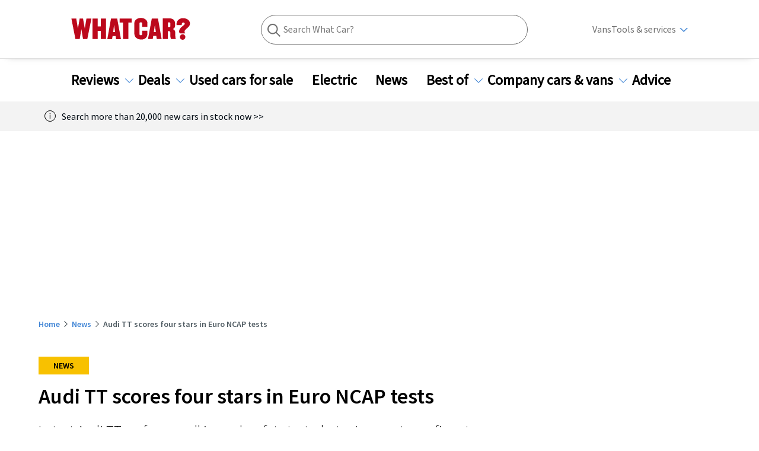

--- FILE ---
content_type: text/html; charset=utf-8
request_url: https://www.whatcar.com/news/audi-tt-scores-four-stars-in-euro-ncap-tests/n2780
body_size: 219773
content:
<!DOCTYPE html><html><head><meta charSet="utf-8"/><meta name="viewport" content="width=1200"/><link rel="canonical" href="https://www.whatcar.com/news/the-safest-cars-on-sale-today/n19724"/><title>Audi TT scores four stars in Euro NCAP tests         | What Car?</title><meta name="title" content="Audi TT scores four stars in Euro NCAP tests        "/><meta property="og:title" content="Audi TT scores four stars in Euro NCAP tests        "/><meta name="description" content="Latest Audi TT performs well in crash safety tests, but misses out on a five-star rating"/><meta property="og:description" content="Latest Audi TT performs well in crash safety tests, but misses out on a five-star rating"/><meta name="twitter:description" content="Latest Audi TT performs well in crash safety tests, but misses out on a five-star rating"/><meta property="og:image" content="https://media.whatcar.com/migration/articles/audittcrash-20150225052704723.jpg"/><meta name="twitter:image" content="https://media.whatcar.com/migration/articles/audittcrash-20150225052704723.jpg"/><meta name="robots" content="max-image-preview:large"/><meta property="og:image:alt" content="Audi TT scores four stars in Euro NCAP tests"/><meta property="og:url" content="https://www.whatcar.com/news/audi-tt-scores-four-stars-in-euro-ncap-tests/n2780"/><meta name="next-head-count" content="14"/><link rel="icon" href="/favicon.ico"/><link rel="preconnect" href="https://securepubads.g.doubleclick.net"/><link rel="preconnect" href="https://tpc.googlesyndication.com"/><link rel="preconnect" href="https://tags.crwdcntrl.net"/><link rel="preconnect" href="https://bcp.crwdcntrl.net"/><link rel="preconnect" href="https://www.googletagmanager.com"/><link rel="preconnect" href="https://www.google-analytics.com"/><link rel="preconnect" href="https://fonts.googleapis.com"/><link rel="preconnect" href="https://fonts.gstatic.com"/><link rel="preload" href="/fonts/ClearSans-Regular-Reduced.woff2" as="font" type="font/woff2" crossorigin="anonymous"/><link rel="preload" href="/fonts/ClearSans-Bold.woff2" as="font" type="font/woff2" crossorigin="anonymous"/><link rel="preconnect" href="https://cdn.cookielaw.org"/><link rel="preconnect" href="https://media.whatcar.com/"/><script defer="">
            ;window.NREUM||(NREUM={});NREUM.init={distributed_tracing:{enabled:true},privacy:{cookies_enabled:true},ajax:{deny_list:["bam.nr-data.net"]}};

;NREUM.loader_config={accountID:"4374246",trustKey:"4374246",agentID:"1589010920",licenseKey:"NRJS-20401937cb4958479d5",applicationID:"1589010920"};
;NREUM.info={beacon:"bam.nr-data.net",errorBeacon:"bam.nr-data.net",licenseKey:"NRJS-20401937cb4958479d5",applicationID:"1589010920",sa:1};
;/*! For license information please see nr-loader-spa-1.270.3.min.js.LICENSE.txt */
(()=>{var e,t,r={8122:(e,t,r)=>{"use strict";r.d(t,{a:()=>i});var n=r(944);function i(e,t){try{if(!e||"object"!=typeof e)return(0,n.R)(3);if(!t||"object"!=typeof t)return(0,n.R)(4);const r=Object.create(Object.getPrototypeOf(t),Object.getOwnPropertyDescriptors(t)),o=0===Object.keys(r).length?e:r;for(let a in o)if(void 0!==e[a])try{if(null===e[a]){r[a]=null;continue}Array.isArray(e[a])&&Array.isArray(t[a])?r[a]=Array.from(new Set([...e[a],...t[a]])):"object"==typeof e[a]&&"object"==typeof t[a]?r[a]=i(e[a],t[a]):r[a]=e[a]}catch(e){(0,n.R)(1,e)}return r}catch(e){(0,n.R)(2,e)}}},2555:(e,t,r)=>{"use strict";r.d(t,{Vp:()=>c,fn:()=>s,x1:()=>u});var n=r(384),i=r(8122);const o={beacon:n.NT.beacon,errorBeacon:n.NT.errorBeacon,licenseKey:void 0,applicationID:void 0,sa:void 0,queueTime:void 0,applicationTime:void 0,ttGuid:void 0,user:void 0,account:void 0,product:void 0,extra:void 0,jsAttributes:{},userAttributes:void 0,atts:void 0,transactionName:void 0,tNamePlain:void 0},a={};function s(e){try{const t=c(e);return!!t.licenseKey&&!!t.errorBeacon&&!!t.applicationID}catch(e){return!1}}function c(e){if(!e)throw new Error("All info objects require an agent identifier!");if(!a[e])throw new Error("Info for ".concat(e," was never set"));return a[e]}function u(e,t){if(!e)throw new Error("All info objects require an agent identifier!");a[e]=(0,i.a)(t,o);const r=(0,n.nY)(e);r&&(r.info=a[e])}},9417:(e,t,r)=>{"use strict";r.d(t,{D0:()=>h,gD:()=>g,xN:()=>p});var n=r(993);const i=e=>{if(!e||"string"!=typeof e)return!1;try{document.createDocumentFragment().querySelector(e)}catch{return!1}return!0};var o=r(2614),a=r(944),s=r(384),c=r(8122);const u="[data-nr-mask]",d=()=>{const e={mask_selector:"*",block_selector:"[data-nr-block]",mask_input_options:{color:!1,date:!1,"datetime-local":!1,email:!1,month:!1,number:!1,range:!1,search:!1,tel:!1,text:!1,time:!1,url:!1,week:!1,textarea:!1,select:!1,password:!0}};return{ajax:{deny_list:void 0,block_internal:!0,enabled:!0,harvestTimeSeconds:10,autoStart:!0},distributed_tracing:{enabled:void 0,exclude_newrelic_header:void 0,cors_use_newrelic_header:void 0,cors_use_tracecontext_headers:void 0,allowed_origins:void 0},feature_flags:[],generic_events:{enabled:!0,harvestTimeSeconds:30,autoStart:!0},harvest:{tooManyRequestsDelay:60},jserrors:{enabled:!0,harvestTimeSeconds:10,autoStart:!0},logging:{enabled:!0,harvestTimeSeconds:10,autoStart:!0,level:n.p_.INFO},metrics:{enabled:!0,autoStart:!0},obfuscate:void 0,page_action:{enabled:!0},user_actions:{enabled:!0},page_view_event:{enabled:!0,autoStart:!0},page_view_timing:{enabled:!0,harvestTimeSeconds:30,autoStart:!0},privacy:{cookies_enabled:!0},proxy:{assets:void 0,beacon:void 0},session:{expiresMs:o.wk,inactiveMs:o.BB},session_replay:{autoStart:!0,enabled:!1,harvestTimeSeconds:60,preload:!1,sampling_rate:10,error_sampling_rate:100,collect_fonts:!1,inline_images:!1,fix_stylesheets:!0,mask_all_inputs:!0,get mask_text_selector(){return e.mask_selector},set mask_text_selector(t){i(t)?e.mask_selector="".concat(t,",").concat(u):""===t||null===t?e.mask_selector=u:(0,a.R)(5,t)},get block_class(){return"nr-block"},get ignore_class(){return"nr-ignore"},get mask_text_class(){return"nr-mask"},get block_selector(){return e.block_selector},set block_selector(t){i(t)?e.block_selector+=",".concat(t):""!==t&&(0,a.R)(6,t)},get mask_input_options(){return e.mask_input_options},set mask_input_options(t){t&&"object"==typeof t?e.mask_input_options={...t,password:!0}:(0,a.R)(7,t)}},session_trace:{enabled:!0,harvestTimeSeconds:10,autoStart:!0},soft_navigations:{enabled:!0,harvestTimeSeconds:10,autoStart:!0},spa:{enabled:!0,harvestTimeSeconds:10,autoStart:!0},ssl:void 0}},l={},f="All configuration objects require an agent identifier!";function h(e){if(!e)throw new Error(f);if(!l[e])throw new Error("Configuration for ".concat(e," was never set"));return l[e]}function p(e,t){if(!e)throw new Error(f);l[e]=(0,c.a)(t,d());const r=(0,s.nY)(e);r&&(r.init=l[e])}function g(e,t){if(!e)throw new Error(f);var r=h(e);if(r){for(var n=t.split("."),i=0;i<n.length-1;i++)if("object"!=typeof(r=r[n[i]]))return;r=r[n[n.length-1]]}return r}},5603:(e,t,r)=>{"use strict";r.d(t,{a:()=>c,o:()=>s});var n=r(384),i=r(8122);const o={accountID:void 0,trustKey:void 0,agentID:void 0,licenseKey:void 0,applicationID:void 0,xpid:void 0},a={};function s(e){if(!e)throw new Error("All loader-config objects require an agent identifier!");if(!a[e])throw new Error("LoaderConfig for ".concat(e," was never set"));return a[e]}function c(e,t){if(!e)throw new Error("All loader-config objects require an agent identifier!");a[e]=(0,i.a)(t,o);const r=(0,n.nY)(e);r&&(r.loader_config=a[e])}},3371:(e,t,r)=>{"use strict";r.d(t,{V:()=>f,f:()=>l});var n=r(8122),i=r(384),o=r(6154),a=r(9324);let s=0;const c={buildEnv:a.F3,distMethod:a.Xs,version:a.xv,originTime:o.WN},u={customTransaction:void 0,disabled:!1,isolatedBacklog:!1,loaderType:void 0,maxBytes:3e4,onerror:void 0,ptid:void 0,releaseIds:{},appMetadata:{},session:void 0,denyList:void 0,timeKeeper:void 0,obfuscator:void 0},d={};function l(e){if(!e)throw new Error("All runtime objects require an agent identifier!");if(!d[e])throw new Error("Runtime for ".concat(e," was never set"));return d[e]}function f(e,t){if(!e)throw new Error("All runtime objects require an agent identifier!");d[e]={...(0,n.a)(t,u),...c},Object.hasOwnProperty.call(d[e],"harvestCount")||Object.defineProperty(d[e],"harvestCount",{get:()=>++s});const r=(0,i.nY)(e);r&&(r.runtime=d[e])}},9324:(e,t,r)=>{"use strict";r.d(t,{F3:()=>i,Xs:()=>o,Yq:()=>a,xv:()=>n});const n="1.270.3",i="PROD",o="CDN",a="2.0.0-alpha.12"},6154:(e,t,r)=>{"use strict";r.d(t,{A4:()=>s,OF:()=>d,RI:()=>i,WN:()=>h,bv:()=>o,gm:()=>a,lR:()=>f,m:()=>u,mw:()=>c,sb:()=>l});var n=r(1863);const i="undefined"!=typeof window&&!!window.document,o="undefined"!=typeof WorkerGlobalScope&&("undefined"!=typeof self&&self instanceof WorkerGlobalScope&&self.navigator instanceof WorkerNavigator||"undefined"!=typeof globalThis&&globalThis instanceof WorkerGlobalScope&&globalThis.navigator instanceof WorkerNavigator),a=i?window:"undefined"!=typeof WorkerGlobalScope&&("undefined"!=typeof self&&self instanceof WorkerGlobalScope&&self||"undefined"!=typeof globalThis&&globalThis instanceof WorkerGlobalScope&&globalThis),s="complete"===a?.document?.readyState,c=Boolean("hidden"===a?.document?.visibilityState),u=""+a?.location,d=/iPad|iPhone|iPod/.test(a.navigator?.userAgent),l=d&&"undefined"==typeof SharedWorker,f=(()=>{const e=a.navigator?.userAgent?.match(/Firefox[/s](d+.d+)/);return Array.isArray(e)&&e.length>=2?+e[1]:0})(),h=Date.now()-(0,n.t)()},7295:(e,t,r)=>{"use strict";r.d(t,{Xv:()=>a,gX:()=>i,iW:()=>o});var n=[];function i(e){if(!e||o(e))return!1;if(0===n.length)return!0;for(var t=0;t<n.length;t++){var r=n[t];if("*"===r.hostname)return!1;if(s(r.hostname,e.hostname)&&c(r.pathname,e.pathname))return!1}return!0}function o(e){return void 0===e.hostname}function a(e){if(n=[],e&&e.length)for(var t=0;t<e.length;t++){let r=e[t];if(!r)continue;0===r.indexOf("http://")?r=r.substring(7):0===r.indexOf("https://")&&(r=r.substring(8));const i=r.indexOf("/");let o,a;i>0?(o=r.substring(0,i),a=r.substring(i)):(o=r,a="");let[s]=o.split(":");n.push({hostname:s,pathname:a})}}function s(e,t){return!(e.length>t.length)&&t.indexOf(e)===t.length-e.length}function c(e,t){return 0===e.indexOf("/")&&(e=e.substring(1)),0===t.indexOf("/")&&(t=t.substring(1)),""===e||e===t}},1687:(e,t,r)=>{"use strict";r.d(t,{Ak:()=>c,Ze:()=>l,x3:()=>u});var n=r(7836),i=r(3606),o=r(860),a=r(2646);const s={};function c(e,t){const r={staged:!1,priority:o.P[t]||0};d(e),s[e].get(t)||s[e].set(t,r)}function u(e,t){e&&s[e]&&(s[e].get(t)&&s[e].delete(t),h(e,t,!1),s[e].size&&f(e))}function d(e){if(!e)throw new Error("agentIdentifier required");s[e]||(s[e]=new Map)}function l(e="",t="feature",r=!1){if(d(e),!e||!s[e].get(t)||r)return h(e,t);s[e].get(t).staged=!0,f(e)}function f(e){const t=Array.from(s[e]);t.every((([e,t])=>t.staged))&&(t.sort(((e,t)=>e[1].priority-t[1].priority)),t.forEach((([t])=>{s[e].delete(t),h(e,t)})))}function h(e,t,r=!0){const o=e?n.ee.get(e):n.ee,s=i.i.handlers;if(!o.aborted&&o.backlog&&s){if(r){const e=o.backlog[t],r=s[t];if(r){for(let t=0;e&&t<e.length;++t)p(e[t],r);Object.entries(r).forEach((([e,t])=>{Object.values(t||{}).forEach((t=>{t[0]?.on&&t[0]?.context()instanceof a.y&&t[0].on(e,t[1])}))}))}}o.isolatedBacklog||delete s[t],o.backlog[t]=null,o.emit("drain-"+t,[])}}function p(e,t){var r=e[1];Object.values(t[r]||{}).forEach((t=>{var r=e[0];if(t[0]===r){var n=t[1],i=e[3],o=e[2];n.apply(i,o)}}))}},7836:(e,t,r)=>{"use strict";r.d(t,{P:()=>c,ee:()=>u});var n=r(384),i=r(8990),o=r(3371),a=r(2646),s=r(5607);const c="nr@context:".concat(s.W),u=function e(t,r){var n={},s={},d={},l=!1;try{l=16===r.length&&(0,o.f)(r).isolatedBacklog}catch(e){}var f={on:p,addEventListener:p,removeEventListener:function(e,t){var r=n[e];if(!r)return;for(var i=0;i<r.length;i++)r[i]===t&&r.splice(i,1)},emit:function(e,r,n,i,o){!1!==o&&(o=!0);if(u.aborted&&!i)return;t&&o&&t.emit(e,r,n);for(var a=h(n),c=g(e),d=c.length,l=0;l<d;l++)c[l].apply(a,r);var p=v()[s[e]];p&&p.push([f,e,r,a]);return a},get:m,listeners:g,context:h,buffer:function(e,t){const r=v();if(t=t||"feature",f.aborted)return;Object.entries(e||{}).forEach((([e,n])=>{s[n]=t,t in r||(r[t]=[])}))},abort:function(){f._aborted=!0,Object.keys(f.backlog).forEach((e=>{delete f.backlog[e]}))},isBuffering:function(e){return!!v()[s[e]]},debugId:r,backlog:l?{}:t&&"object"==typeof t.backlog?t.backlog:{},isolatedBacklog:l};return Object.defineProperty(f,"aborted",{get:()=>{let e=f._aborted||!1;return e||(t&&(e=t.aborted),e)}}),f;function h(e){return e&&e instanceof a.y?e:e?(0,i.I)(e,c,(()=>new a.y(c))):new a.y(c)}function p(e,t){n[e]=g(e).concat(t)}function g(e){return n[e]||[]}function m(t){return d[t]=d[t]||e(f,t)}function v(){return f.backlog}}(void 0,"globalEE"),d=(0,n.Zm)();d.ee||(d.ee=u)},2646:(e,t,r)=>{"use strict";r.d(t,{y:()=>n});class n{constructor(e){this.contextId=e}}},9908:(e,t,r)=>{"use strict";r.d(t,{d:()=>n,p:()=>i});var n=r(7836).ee.get("handle");function i(e,t,r,i,o){o?(o.buffer([e],i),o.emit(e,t,r)):(n.buffer([e],i),n.emit(e,t,r))}},3606:(e,t,r)=>{"use strict";r.d(t,{i:()=>o});var n=r(9908);o.on=a;var i=o.handlers={};function o(e,t,r,o){a(o||n.d,i,e,t,r)}function a(e,t,r,i,o){o||(o="feature"),e||(e=n.d);var a=t[o]=t[o]||{};(a[r]=a[r]||[]).push([e,i])}},3878:(e,t,r)=>{"use strict";function n(e,t){return{capture:e,passive:!1,signal:t}}function i(e,t,r=!1,i){window.addEventListener(e,t,n(r,i))}function o(e,t,r=!1,i){document.addEventListener(e,t,n(r,i))}r.d(t,{DD:()=>o,jT:()=>n,sp:()=>i})},5607:(e,t,r)=>{"use strict";r.d(t,{W:()=>n});const n=(0,r(9566).bz)()},9566:(e,t,r)=>{"use strict";r.d(t,{LA:()=>s,ZF:()=>c,bz:()=>a,el:()=>u});var n=r(6154);const i="xxxxxxxx-xxxx-4xxx-yxxx-xxxxxxxxxxxx";function o(e,t){return e?15&e[t]:16*Math.random()|0}function a(){const e=n.gm?.crypto||n.gm?.msCrypto;let t,r=0;return e&&e.getRandomValues&&(t=e.getRandomValues(new Uint8Array(30))),i.split("").map((e=>"x"===e?o(t,r++).toString(16):"y"===e?(3&o()|8).toString(16):e)).join("")}function s(e){const t=n.gm?.crypto||n.gm?.msCrypto;let r,i=0;t&&t.getRandomValues&&(r=t.getRandomValues(new Uint8Array(e)));const a=[];for(var s=0;s<e;s++)a.push(o(r,i++).toString(16));return a.join("")}function c(){return s(16)}function u(){return s(32)}},2614:(e,t,r)=>{"use strict";r.d(t,{BB:()=>a,H3:()=>n,g:()=>u,iL:()=>c,tS:()=>s,uh:()=>i,wk:()=>o});const n="NRBA",i="SESSION",o=144e5,a=18e5,s={STARTED:"session-started",PAUSE:"session-pause",RESET:"session-reset",RESUME:"session-resume",UPDATE:"session-update"},c={SAME_TAB:"same-tab",CROSS_TAB:"cross-tab"},u={OFF:0,FULL:1,ERROR:2}},1863:(e,t,r)=>{"use strict";function n(){return Math.floor(performance.now())}r.d(t,{t:()=>n})},7485:(e,t,r)=>{"use strict";r.d(t,{D:()=>i});var n=r(6154);function i(e){if(0===(e||"").indexOf("data:"))return{protocol:"data"};try{const t=new URL(e,location.href),r={port:t.port,hostname:t.hostname,pathname:t.pathname,search:t.search,protocol:t.protocol.slice(0,t.protocol.indexOf(":")),sameOrigin:t.protocol===n.gm?.location?.protocol&&t.host===n.gm?.location?.host};return r.port&&""!==r.port||("http:"===t.protocol&&(r.port="80"),"https:"===t.protocol&&(r.port="443")),r.pathname&&""!==r.pathname?r.pathname.startsWith("/")||(r.pathname="/".concat(r.pathname)):r.pathname="/",r}catch(e){return{}}}},944:(e,t,r)=>{"use strict";function n(e,t){"function"==typeof console.debug&&console.debug("New Relic Warning: https://github.com/newrelic/newrelic-browser-agent/blob/main/docs/warning-codes.md#".concat(e),t)}r.d(t,{R:()=>n})},5284:(e,t,r)=>{"use strict";r.d(t,{t:()=>c,B:()=>s});var n=r(7836),i=r(6154);const o="newrelic";const a=new Set,s={};function c(e,t){const r=n.ee.get(t);s[t]??={},e&&"object"==typeof e&&(a.has(t)||(r.emit("rumresp",[e]),s[t]=e,a.add(t),function(e={}){try{i.gm.dispatchEvent(new CustomEvent(o,{detail:e}))}catch(e){}}({loaded:!0})))}},8990:(e,t,r)=>{"use strict";r.d(t,{I:()=>i});var n=Object.prototype.hasOwnProperty;function i(e,t,r){if(n.call(e,t))return e[t];var i=r();if(Object.defineProperty&&Object.keys)try{return Object.defineProperty(e,t,{value:i,writable:!0,enumerable:!1}),i}catch(e){}return e[t]=i,i}},6389:(e,t,r)=>{"use strict";function n(e,t=500,r={}){const n=r?.leading||!1;let i;return(...r)=>{n&&void 0===i&&(e.apply(this,r),i=setTimeout((()=>{i=clearTimeout(i)}),t)),n||(clearTimeout(i),i=setTimeout((()=>{e.apply(this,r)}),t))}}function i(e){let t=!1;return(...r)=>{t||(t=!0,e.apply(this,r))}}r.d(t,{J:()=>i,s:()=>n})},3304:(e,t,r)=>{"use strict";r.d(t,{A:()=>o});var n=r(7836);const i=()=>{const e=new WeakSet;return(t,r)=>{if("object"==typeof r&&null!==r){if(e.has(r))return;e.add(r)}return r}};function o(e){try{return JSON.stringify(e,i())??""}catch(e){try{n.ee.emit("internal-error",[e])}catch(e){}return""}}},5289:(e,t,r)=>{"use strict";r.d(t,{GG:()=>o,sB:()=>a});var n=r(3878);function i(){return"undefined"==typeof document||"complete"===document.readyState}function o(e,t){if(i())return e();(0,n.sp)("load",e,t)}function a(e){if(i())return e();(0,n.DD)("DOMContentLoaded",e)}},384:(e,t,r)=>{"use strict";r.d(t,{NT:()=>o,US:()=>d,Zm:()=>a,bQ:()=>c,dV:()=>s,nY:()=>u,pV:()=>l});var n=r(6154),i=r(1863);const o={beacon:"bam.nr-data.net",errorBeacon:"bam.nr-data.net"};function a(){return n.gm.NREUM||(n.gm.NREUM={}),void 0===n.gm.newrelic&&(n.gm.newrelic=n.gm.NREUM),n.gm.NREUM}function s(){let e=a();return e.o||(e.o={ST:n.gm.setTimeout,SI:n.gm.setImmediate,CT:n.gm.clearTimeout,XHR:n.gm.XMLHttpRequest,REQ:n.gm.Request,EV:n.gm.Event,PR:n.gm.Promise,MO:n.gm.MutationObserver,FETCH:n.gm.fetch,WS:n.gm.WebSocket}),e}function c(e,t){let r=a();r.initializedAgents??={},t.initializedAt={ms:(0,i.t)(),date:new Date},r.initializedAgents[e]=t}function u(e){let t=a();return t.initializedAgents?.[e]}function d(e,t){a()[e]=t}function l(){return function(){let e=a();const t=e.info||{};e.info={beacon:o.beacon,errorBeacon:o.errorBeacon,...t}}(),function(){let e=a();const t=e.init||{};e.init={...t}}(),s(),function(){let e=a();const t=e.loader_config||{};e.loader_config={...t}}(),a()}},2843:(e,t,r)=>{"use strict";r.d(t,{u:()=>i});var n=r(3878);function i(e,t=!1,r,i){(0,n.DD)("visibilitychange",(function(){if(t)return void("hidden"===document.visibilityState&&e());e(document.visibilityState)}),r,i)}},8139:(e,t,r)=>{"use strict";r.d(t,{u:()=>f});var n=r(7836),i=r(3434),o=r(8990),a=r(6154);const s={},c=a.gm.XMLHttpRequest,u="addEventListener",d="removeEventListener",l="nr@wrapped:".concat(n.P);function f(e){var t=function(e){return(e||n.ee).get("events")}(e);if(s[t.debugId]++)return t;s[t.debugId]=1;var r=(0,i.YM)(t,!0);function f(e){r.inPlace(e,[u,d],"-",p)}function p(e,t){return e[1]}return"getPrototypeOf"in Object&&(a.RI&&h(document,f),h(a.gm,f),h(c.prototype,f)),t.on(u+"-start",(function(e,t){var n=e[1];if(null!==n&&("function"==typeof n||"object"==typeof n)){var i=(0,o.I)(n,l,(function(){var e={object:function(){if("function"!=typeof n.handleEvent)return;return n.handleEvent.apply(n,arguments)},function:n}[typeof n];return e?r(e,"fn-",null,e.name||"anonymous"):n}));this.wrapped=e[1]=i}})),t.on(d+"-start",(function(e){e[1]=this.wrapped||e[1]})),t}function h(e,t,...r){let n=e;for(;"object"==typeof n&&!Object.prototype.hasOwnProperty.call(n,u);)n=Object.getPrototypeOf(n);n&&t(n,...r)}},3434:(e,t,r)=>{"use strict";r.d(t,{Jt:()=>o,YM:()=>c});var n=r(7836),i=r(5607);const o="nr@original:".concat(i.W);var a=Object.prototype.hasOwnProperty,s=!1;function c(e,t){return e||(e=n.ee),r.inPlace=function(e,t,n,i,o){n||(n="");const a="-"===n.charAt(0);for(let s=0;s<t.length;s++){const c=t[s],u=e[c];d(u)||(e[c]=r(u,a?c+n:n,i,c,o))}},r.flag=o,r;function r(t,r,n,s,c){return d(t)?t:(r||(r=""),nrWrapper[o]=t,function(e,t,r){if(Object.defineProperty&&Object.keys)try{return Object.keys(e).forEach((function(r){Object.defineProperty(t,r,{get:function(){return e[r]},set:function(t){return e[r]=t,t}})})),t}catch(e){u([e],r)}for(var n in e)a.call(e,n)&&(t[n]=e[n])}(t,nrWrapper,e),nrWrapper);function nrWrapper(){var o,a,d,l;try{a=this,o=[...arguments],d="function"==typeof n?n(o,a):n||{}}catch(t){u([t,"",[o,a,s],d],e)}i(r+"start",[o,a,s],d,c);try{return l=t.apply(a,o)}catch(e){throw i(r+"err",[o,a,e],d,c),e}finally{i(r+"end",[o,a,l],d,c)}}}function i(r,n,i,o){if(!s||t){var a=s;s=!0;try{e.emit(r,n,i,t,o)}catch(t){u([t,r,n,i],e)}s=a}}}function u(e,t){t||(t=n.ee);try{t.emit("internal-error",e)}catch(e){}}function d(e){return!(e&&"function"==typeof e&&e.apply&&!e[o])}},9300:(e,t,r)=>{"use strict";r.d(t,{T:()=>n});const n=r(860).K.ajax},3333:(e,t,r)=>{"use strict";r.d(t,{TZ:()=>n,Zp:()=>i,mq:()=>s,nf:()=>a,qN:()=>o});const n=r(860).K.genericEvents,i=["auxclick","click","copy","keydown","paste","scrollend"],o=["focus","blur"],a=4,s=1e3},6774:(e,t,r)=>{"use strict";r.d(t,{T:()=>n});const n=r(860).K.jserrors},993:(e,t,r)=>{"use strict";r.d(t,{ET:()=>o,TZ:()=>a,p_:()=>i});var n=r(860);const i={ERROR:"ERROR",WARN:"WARN",INFO:"INFO",DEBUG:"DEBUG",TRACE:"TRACE"},o="log",a=n.K.logging},3785:(e,t,r)=>{"use strict";r.d(t,{R:()=>c,b:()=>u});var n=r(9908),i=r(1863),o=r(860),a=r(3969),s=r(993);function c(e,t,r={},c=s.p_.INFO){(0,n.p)(a.xV,["API/logging/".concat(c.toLowerCase(),"/called")],void 0,o.K.metrics,e),(0,n.p)(s.ET,[(0,i.t)(),t,r,c],void 0,o.K.logging,e)}function u(e){return"string"==typeof e&&Object.values(s.p_).some((t=>t===e.toUpperCase().trim()))}},3969:(e,t,r)=>{"use strict";r.d(t,{TZ:()=>n,XG:()=>s,rs:()=>i,xV:()=>a,z_:()=>o});const n=r(860).K.metrics,i="sm",o="cm",a="storeSupportabilityMetrics",s="storeEventMetrics"},6630:(e,t,r)=>{"use strict";r.d(t,{T:()=>n});const n=r(860).K.pageViewEvent},782:(e,t,r)=>{"use strict";r.d(t,{T:()=>n});const n=r(860).K.pageViewTiming},6344:(e,t,r)=>{"use strict";r.d(t,{BB:()=>d,G4:()=>o,Qb:()=>l,TZ:()=>i,Ug:()=>a,_s:()=>s,bc:()=>u,yP:()=>c});var n=r(2614);const i=r(860).K.sessionReplay,o={RECORD:"recordReplay",PAUSE:"pauseReplay",REPLAY_RUNNING:"replayRunning",ERROR_DURING_REPLAY:"errorDuringReplay"},a=.12,s={DomContentLoaded:0,Load:1,FullSnapshot:2,IncrementalSnapshot:3,Meta:4,Custom:5},c={[n.g.ERROR]:15e3,[n.g.FULL]:3e5,[n.g.OFF]:0},u={RESET:{message:"Session was reset",sm:"Reset"},IMPORT:{message:"Recorder failed to import",sm:"Import"},TOO_MANY:{message:"429: Too Many Requests",sm:"Too-Many"},TOO_BIG:{message:"Payload was too large",sm:"Too-Big"},CROSS_TAB:{message:"Session Entity was set to OFF on another tab",sm:"Cross-Tab"},ENTITLEMENTS:{message:"Session Replay is not allowed and will not be started",sm:"Entitlement"}},d=5e3,l={API:"api"}},5270:(e,t,r)=>{"use strict";r.d(t,{Aw:()=>c,CT:()=>u,SR:()=>s});var n=r(384),i=r(9417),o=r(7767),a=r(6154);function s(e){return!!(0,n.dV)().o.MO&&(0,o.V)(e)&&!0===(0,i.gD)(e,"session_trace.enabled")}function c(e){return!0===(0,i.gD)(e,"session_replay.preload")&&s(e)}function u(e,t){const r=t.correctAbsoluteTimestamp(e);return{originalTimestamp:e,correctedTimestamp:r,timestampDiff:e-r,originTime:a.WN,correctedOriginTime:t.correctedOriginTime,originTimeDiff:Math.floor(a.WN-t.correctedOriginTime)}}},3738:(e,t,r)=>{"use strict";r.d(t,{He:()=>i,Kp:()=>s,Lc:()=>u,Rz:()=>d,TZ:()=>n,bD:()=>o,d3:()=>a,jx:()=>l,uP:()=>c});const n=r(860).K.sessionTrace,i="bstResource",o="resource",a="-start",s="-end",c="fn"+a,u="fn"+s,d="pushState",l=1e3},3962:(e,t,r)=>{"use strict";r.d(t,{AM:()=>o,O2:()=>s,Qu:()=>c,TZ:()=>a,ih:()=>u,tC:()=>i});var n=r(860);const i=["click","keydown","submit"],o="api",a=n.K.softNav,s={INITIAL_PAGE_LOAD:"",ROUTE_CHANGE:1,UNSPECIFIED:2},c={INTERACTION:1,AJAX:2,CUSTOM_END:3,CUSTOM_TRACER:4},u={IP:"in progress",FIN:"finished",CAN:"cancelled"}},7378:(e,t,r)=>{"use strict";r.d(t,{$p:()=>x,BR:()=>b,Kp:()=>R,L3:()=>y,Lc:()=>c,NC:()=>o,SG:()=>d,TZ:()=>i,U6:()=>p,UT:()=>m,d3:()=>w,dT:()=>f,e5:()=>A,gx:()=>v,l9:()=>l,oW:()=>h,op:()=>g,rw:()=>u,tH:()=>E,uP:()=>s,wW:()=>T,xq:()=>a});var n=r(384);const i=r(860).K.spa,o=["click","submit","keypress","keydown","keyup","change"],a=999,s="fn-start",c="fn-end",u="cb-start",d="api-ixn-",l="remaining",f="interaction",h="spaNode",p="jsonpNode",g="fetch-start",m="fetch-done",v="fetch-body-",b="jsonp-end",y=(0,n.dV)().o.ST,w="-start",R="-end",x="-body",T="cb"+R,A="jsTime",E="fetch"},4234:(e,t,r)=>{"use strict";r.d(t,{W:()=>o});var n=r(7836),i=r(1687);class o{constructor(e,t){this.agentIdentifier=e,this.ee=n.ee.get(e),this.featureName=t,this.blocked=!1}deregisterDrain(){(0,i.x3)(this.agentIdentifier,this.featureName)}}},7767:(e,t,r)=>{"use strict";r.d(t,{V:()=>o});var n=r(9417),i=r(6154);const o=e=>i.RI&&!0===(0,n.gD)(e,"privacy.cookies_enabled")},425:(e,t,r)=>{"use strict";r.d(t,{j:()=>j});var n=r(860),i=r(2555),o=r(3371),a=r(9908),s=r(7836),c=r(1687),u=r(5289),d=r(6154),l=r(944),f=r(3969),h=r(384),p=r(6344);const g=["setErrorHandler","finished","addToTrace","addRelease","addPageAction","setCurrentRouteName","setPageViewName","setCustomAttribute","interaction","noticeError","setUserId","setApplicationVersion","start",p.G4.RECORD,p.G4.PAUSE,"log","wrapLogger"],m=["setErrorHandler","finished","addToTrace","addRelease"];var v=r(1863),b=r(2614),y=r(993),w=r(3785),R=r(2646),x=r(3434);function T(e,t,r,n){if("object"!=typeof t||!t||"string"!=typeof r||!r||"function"!=typeof t[r])return(0,l.R)(29);const i=function(e){return(e||s.ee).get("logger")}(e),o=(0,x.YM)(i),a=new R.y(s.P);return a.level=n.level,a.customAttributes=n.customAttributes,o.inPlace(t,[r],"wrap-logger-",a),i}function A(){const e=(0,h.pV)();g.forEach((t=>{e[t]=(...r)=>function(t,...r){let n=[];return Object.values(e.initializedAgents).forEach((e=>{e&&e.api?e.exposed&&e.api[t]&&n.push(e.api[t](...r)):(0,l.R)(38,t)})),n.length>1?n:n[0]}(t,...r)}))}const E={};var S=r(9417),N=r(5603),O=r(5284);const I=e=>{const t=e.startsWith("http");e+="/",r.p=t?e:"https://"+e};let _=!1;function j(e,t={},g,R){let{init:x,info:j,loader_config:P,runtime:C={},exposed:k=!0}=t;C.loaderType=g;const L=(0,h.pV)();j||(x=L.init,j=L.info,P=L.loader_config),(0,S.xN)(e.agentIdentifier,x||{}),(0,N.a)(e.agentIdentifier,P||{}),j.jsAttributes??={},d.bv&&(j.jsAttributes.isWorker=!0),(0,i.x1)(e.agentIdentifier,j);const H=(0,S.D0)(e.agentIdentifier),D=[j.beacon,j.errorBeacon];_||(H.proxy.assets&&(I(H.proxy.assets),D.push(H.proxy.assets)),H.proxy.beacon&&D.push(H.proxy.beacon),A(),(0,h.US)("activatedFeatures",O.B),e.runSoftNavOverSpa&&=!0===H.soft_navigations.enabled&&H.feature_flags.includes("soft_nav")),C.denyList=[...H.ajax.deny_list||[],...H.ajax.block_internal?D:[]],C.ptid=e.agentIdentifier,(0,o.V)(e.agentIdentifier,C),e.ee=s.ee.get(e.agentIdentifier),void 0===e.api&&(e.api=function(e,t,h=!1){t||(0,c.Ak)(e,"api");const g={};var R=s.ee.get(e),x=R.get("tracer");E[e]=b.g.OFF,R.on(p.G4.REPLAY_RUNNING,(t=>{E[e]=t}));var A="api-",S=A+"ixn-";function N(t,r,n,o){const a=(0,i.Vp)(e);return null===r?delete a.jsAttributes[t]:(0,i.x1)(e,{...a,jsAttributes:{...a.jsAttributes,[t]:r}}),_(A,n,!0,o||null===r?"session":void 0)(t,r)}function O(){}g.log=function(e,{customAttributes:t={},level:r=y.p_.INFO}={}){(0,a.p)(f.xV,["API/log/called"],void 0,n.K.metrics,R),(0,w.R)(R,e,t,r)},g.wrapLogger=(e,t,{customAttributes:r={},level:i=y.p_.INFO}={})=>{(0,a.p)(f.xV,["API/wrapLogger/called"],void 0,n.K.metrics,R),T(R,e,t,{customAttributes:r,level:i})},m.forEach((e=>{g[e]=_(A,e,!0,"api")})),g.addPageAction=_(A,"addPageAction",!0,n.K.genericEvents),g.setPageViewName=function(t,r){if("string"==typeof t)return"/"!==t.charAt(0)&&(t="/"+t),(0,o.f)(e).customTransaction=(r||"http://custom.transaction")+t,_(A,"setPageViewName",!0)()},g.setCustomAttribute=function(e,t,r=!1){if("string"==typeof e){if(["string","number","boolean"].includes(typeof t)||null===t)return N(e,t,"setCustomAttribute",r);(0,l.R)(40,typeof t)}else(0,l.R)(39,typeof e)},g.setUserId=function(e){if("string"==typeof e||null===e)return N("enduser.id",e,"setUserId",!0);(0,l.R)(41,typeof e)},g.setApplicationVersion=function(e){if("string"==typeof e||null===e)return N("application.version",e,"setApplicationVersion",!1);(0,l.R)(42,typeof e)},g.start=()=>{try{(0,a.p)(f.xV,["API/start/called"],void 0,n.K.metrics,R),R.emit("manual-start-all")}catch(e){(0,l.R)(23,e)}},g[p.G4.RECORD]=function(){(0,a.p)(f.xV,["API/recordReplay/called"],void 0,n.K.metrics,R),(0,a.p)(p.G4.RECORD,[],void 0,n.K.sessionReplay,R)},g[p.G4.PAUSE]=function(){(0,a.p)(f.xV,["API/pauseReplay/called"],void 0,n.K.metrics,R),(0,a.p)(p.G4.PAUSE,[],void 0,n.K.sessionReplay,R)},g.interaction=function(e){return(new O).get("object"==typeof e?e:{})};const I=O.prototype={createTracer:function(e,t){var r={},i=this,o="function"==typeof t;return(0,a.p)(f.xV,["API/createTracer/called"],void 0,n.K.metrics,R),h||(0,a.p)(S+"tracer",[(0,v.t)(),e,r],i,n.K.spa,R),function(){if(x.emit((o?"":"no-")+"fn-start",[(0,v.t)(),i,o],r),o)try{return t.apply(this,arguments)}catch(e){const t="string"==typeof e?new Error(e):e;throw x.emit("fn-err",[arguments,this,t],r),t}finally{x.emit("fn-end",[(0,v.t)()],r)}}}};function _(e,t,r,i){return function(){return(0,a.p)(f.xV,["API/"+t+"/called"],void 0,n.K.metrics,R),i&&(0,a.p)(e+t,[(0,v.t)(),...arguments],r?null:this,i,R),r?void 0:this}}function j(){r.e(478).then(r.bind(r,8778)).then((({setAPI:t})=>{t(e),(0,c.Ze)(e,"api")})).catch((e=>{(0,l.R)(27,e),R.abort()}))}return["actionText","setName","setAttribute","save","ignore","onEnd","getContext","end","get"].forEach((e=>{I[e]=_(S,e,void 0,h?n.K.softNav:n.K.spa)})),g.setCurrentRouteName=h?_(S,"routeName",void 0,n.K.softNav):_(A,"routeName",!0,n.K.spa),g.noticeError=function(t,r){"string"==typeof t&&(t=new Error(t)),(0,a.p)(f.xV,["API/noticeError/called"],void 0,n.K.metrics,R),(0,a.p)("err",[t,(0,v.t)(),!1,r,!!E[e]],void 0,n.K.jserrors,R)},d.RI?(0,u.GG)((()=>j()),!0):j(),g}(e.agentIdentifier,R,e.runSoftNavOverSpa)),void 0===e.exposed&&(e.exposed=k),_=!0}},8374:(e,t,r)=>{r.nc=(()=>{try{return document?.currentScript?.nonce}catch(e){}return""})()},860:(e,t,r)=>{"use strict";r.d(t,{K:()=>n,P:()=>i});const n={ajax:"ajax",genericEvents:"generic_events",jserrors:"jserrors",logging:"logging",metrics:"metrics",pageAction:"page_action",pageViewEvent:"page_view_event",pageViewTiming:"page_view_timing",sessionReplay:"session_replay",sessionTrace:"session_trace",softNav:"soft_navigations",spa:"spa"},i={[n.pageViewEvent]:1,[n.pageViewTiming]:2,[n.metrics]:3,[n.jserrors]:4,[n.spa]:5,[n.ajax]:6,[n.sessionTrace]:7,[n.softNav]:8,[n.sessionReplay]:9,[n.logging]:10,[n.genericEvents]:11}}},n={};function i(e){var t=n[e];if(void 0!==t)return t.exports;var o=n[e]={exports:{}};return r[e](o,o.exports,i),o.exports}i.m=r,i.d=(e,t)=>{for(var r in t)i.o(t,r)&&!i.o(e,r)&&Object.defineProperty(e,r,{enumerable:!0,get:t[r]})},i.f={},i.e=e=>Promise.all(Object.keys(i.f).reduce(((t,r)=>(i.f[r](e,t),t)),[])),i.u=e=>({212:"nr-spa-compressor",249:"nr-spa-recorder",478:"nr-spa"}[e]+"-1.270.3.min.js"),i.o=(e,t)=>Object.prototype.hasOwnProperty.call(e,t),e={},t="NRBA-1.270.3.PROD:",i.l=(r,n,o,a)=>{if(e[r])e[r].push(n);else{var s,c;if(void 0!==o)for(var u=document.getElementsByTagName("script"),d=0;d<u.length;d++){var l=u[d];if(l.getAttribute("src")==r||l.getAttribute("data-webpack")==t+o){s=l;break}}if(!s){c=!0;var f={478:"sha512-Y3s49y94LXHjHuZQa8KVH41ZrPacbF+jf6elHhbs3JCtCrXdN2s7sxQI69cuNmpvILo+qFv3pMKxUouRPB+N9w==",249:"sha512-UDUFHtBgaCgOSO/nRBRcbKBwRBM5YxBZ6T7LQgNAmLJiQKzaun8qlyeU7zijdrvtOTixfNZvvTkshbfICggRBw==",212:"sha512-E7jS/zxf8zb0lj3X0KGwJEleW6vAmSBNU5H2qtY3FVjE+n4o1CVYUqd4mejr7HdF/khFb27f8m10eny7Iap21g=="};(s=document.createElement("script")).charset="utf-8",s.timeout=120,i.nc&&s.setAttribute("nonce",i.nc),s.setAttribute("data-webpack",t+o),s.src=r,0!==s.src.indexOf(window.location.origin+"/")&&(s.crossOrigin="anonymous"),f[a]&&(s.integrity=f[a])}e[r]=[n];var h=(t,n)=>{s.onerror=s.onload=null,clearTimeout(p);var i=e[r];if(delete e[r],s.parentNode&&s.parentNode.removeChild(s),i&&i.forEach((e=>e(n))),t)return t(n)},p=setTimeout(h.bind(null,void 0,{type:"timeout",target:s}),12e4);s.onerror=h.bind(null,s.onerror),s.onload=h.bind(null,s.onload),c&&document.head.appendChild(s)}},i.r=e=>{"undefined"!=typeof Symbol&&Symbol.toStringTag&&Object.defineProperty(e,Symbol.toStringTag,{value:"Module"}),Object.defineProperty(e,"__esModule",{value:!0})},i.p="https://js-agent.newrelic.com/",(()=>{var e={38:0,788:0};i.f.j=(t,r)=>{var n=i.o(e,t)?e[t]:void 0;if(0!==n)if(n)r.push(n[2]);else{var o=new Promise(((r,i)=>n=e[t]=[r,i]));r.push(n[2]=o);var a=i.p+i.u(t),s=new Error;i.l(a,(r=>{if(i.o(e,t)&&(0!==(n=e[t])&&(e[t]=void 0),n)){var o=r&&("load"===r.type?"missing":r.type),a=r&&r.target&&r.target.src;s.message="Loading chunk "+t+" failed.
("+o+": "+a+")",s.name="ChunkLoadError",s.type=o,s.request=a,n[1](s)}}),"chunk-"+t,t)}};var t=(t,r)=>{var n,o,[a,s,c]=r,u=0;if(a.some((t=>0!==e[t]))){for(n in s)i.o(s,n)&&(i.m[n]=s[n]);if(c)c(i)}for(t&&t(r);u<a.length;u++)o=a[u],i.o(e,o)&&e[o]&&e[o][0](),e[o]=0},r=self["webpackChunk:NRBA-1.270.3.PROD"]=self["webpackChunk:NRBA-1.270.3.PROD"]||[];r.forEach(t.bind(null,0)),r.push=t.bind(null,r.push.bind(r))})(),(()=>{"use strict";i(8374);var e=i(944),t=i(6344),r=i(9566);class n{agentIdentifier;constructor(e=(0,r.LA)(16)){this.agentIdentifier=e}#e(t,...r){if("function"==typeof this.api?.[t])return this.api[t](...r);(0,e.R)(35,t)}addPageAction(e,t){return this.#e("addPageAction",e,t)}setPageViewName(e,t){return this.#e("setPageViewName",e,t)}setCustomAttribute(e,t,r){return this.#e("setCustomAttribute",e,t,r)}noticeError(e,t){return this.#e("noticeError",e,t)}setUserId(e){return this.#e("setUserId",e)}setApplicationVersion(e){return this.#e("setApplicationVersion",e)}setErrorHandler(e){return this.#e("setErrorHandler",e)}finished(e){return this.#e("finished",e)}addRelease(e,t){return this.#e("addRelease",e,t)}start(e){return this.#e("start",e)}recordReplay(){return this.#e(t.G4.RECORD)}pauseReplay(){return this.#e(t.G4.PAUSE)}addToTrace(e){return this.#e("addToTrace",e)}setCurrentRouteName(e){return this.#e("setCurrentRouteName",e)}interaction(){return this.#e("interaction")}log(e,t){return this.#e("log",e,t)}wrapLogger(e,t,r){return this.#e("wrapLogger",e,t,r)}}var o=i(860),a=i(9417);const s=Object.values(o.K);function c(e){const t={};return s.forEach((r=>{t[r]=function(e,t){return!0===(0,a.gD)(t,"".concat(e,".enabled"))}(r,e)})),t}var u=i(425);var d=i(1687),l=i(4234),f=i(5289),h=i(6154),p=i(5270),g=i(7767),m=i(6389);class v extends l.W{constructor(e,t,r=!0){super(e.agentIdentifier,t),this.auto=r,this.abortHandler=void 0,this.featAggregate=void 0,this.onAggregateImported=void 0,!1===e.init[this.featureName].autoStart&&(this.auto=!1),this.auto?(0,d.Ak)(e.agentIdentifier,t):this.ee.on("manual-start-all",(0,m.J)((()=>{(0,d.Ak)(e.agentIdentifier,this.featureName),this.auto=!0,this.importAggregator(e)})))}importAggregator(t,r={}){if(this.featAggregate||!this.auto)return;let n;this.onAggregateImported=new Promise((e=>{n=e}));const a=async()=>{let a;try{if((0,g.V)(this.agentIdentifier)){const{setupAgentSession:e}=await i.e(478).then(i.bind(i,6526));a=e(this.agentIdentifier)}}catch(t){(0,e.R)(20,t),this.ee.emit("internal-error",[t]),this.featureName===o.K.sessionReplay&&this.abortHandler?.()}try{if(t.sharedAggregator)await t.sharedAggregator;else{t.sharedAggregator=i.e(478).then(i.bind(i,5987));const{Aggregator:e}=await t.sharedAggregator;t.sharedAggregator=new e}if(!this.#t(this.featureName,a))return(0,d.Ze)(this.agentIdentifier,this.featureName),void n(!1);const{lazyFeatureLoader:e}=await i.e(478).then(i.bind(i,6103)),{Aggregate:o}=await e(this.featureName,"aggregate");this.featAggregate=new o(t,r),n(!0)}catch(t){(0,e.R)(34,t),this.abortHandler?.(),(0,d.Ze)(this.agentIdentifier,this.featureName,!0),n(!1),this.ee&&this.ee.abort()}};h.RI?(0,f.GG)((()=>a()),!0):a()}#t(e,t){switch(e){case o.K.sessionReplay:return(0,p.SR)(this.agentIdentifier)&&!!t;case o.K.sessionTrace:return!!t;default:return!0}}}var b=i(6630);class y extends v{static featureName=b.T;constructor(e,t=!0){super(e,b.T,t),this.importAggregator(e)}}var w=i(384);var R=i(9908),x=i(2843),T=i(3878),A=i(782),E=i(1863);class S extends v{static featureName=A.T;constructor(e,t=!0){super(e,A.T,t),h.RI&&((0,x.u)((()=>(0,R.p)("docHidden",[(0,E.t)()],void 0,A.T,this.ee)),!0),(0,T.sp)("pagehide",(()=>(0,R.p)("winPagehide",[(0,E.t)()],void 0,A.T,this.ee))),this.importAggregator(e))}}var N=i(3969);class O extends v{static featureName=N.TZ;constructor(e,t=!0){super(e,N.TZ,t),this.importAggregator(e)}}var I=i(6774),_=i(3304);class j{constructor(e,t,r,n,i){this.name="UncaughtError",this.message="string"==typeof e?e:(0,_.A)(e),this.sourceURL=t,this.line=r,this.column=n,this.__newrelic=i}}function P(e){return L(e)?e:new j(void 0!==e?.message?e.message:e,e?.filename||e?.sourceURL,e?.lineno||e?.line,e?.colno||e?.col,e?.__newrelic)}function C(e){let t="Unhandled Promise Rejection";if(L(e?.reason))try{return e.reason.message=t+": "+e.reason.message,P(e.reason)}catch(t){return P(e.reason)}if(void 0===e.reason)return P(t);const r=P(e.reason);return r.message=t+": "+r?.message,r}function k(e){if(e.error instanceof SyntaxError&&!/:d+$/.test(e.error.stack?.trim())){const t=new j(e.message,e.filename,e.lineno,e.colno,e.error.__newrelic);return t.name=SyntaxError.name,t}return L(e.error)?e.error:P(e)}function L(e){return e instanceof Error&&!!e.stack}class H extends v{static featureName=I.T;#r=!1;constructor(e,r=!0){super(e,I.T,r);try{this.removeOnAbort=new AbortController}catch(e){}this.ee.on("internal-error",(e=>{this.abortHandler&&(0,R.p)("ierr",[P(e),(0,E.t)(),!0,{},this.#r],void 0,this.featureName,this.ee)})),this.ee.on(t.G4.REPLAY_RUNNING,(e=>{this.#r=e})),h.gm.addEventListener("unhandledrejection",(e=>{this.abortHandler&&(0,R.p)("err",[C(e),(0,E.t)(),!1,{unhandledPromiseRejection:1},this.#r],void 0,this.featureName,this.ee)}),(0,T.jT)(!1,this.removeOnAbort?.signal)),h.gm.addEventListener("error",(e=>{this.abortHandler&&(0,R.p)("err",[k(e),(0,E.t)(),!1,{},this.#r],void 0,this.featureName,this.ee)}),(0,T.jT)(!1,this.removeOnAbort?.signal)),this.abortHandler=this.#n,this.importAggregator(e)}#n(){this.removeOnAbort?.abort(),this.abortHandler=void 0}}var D=i(8990);let M=1;const K="nr@id";function U(e){const t=typeof e;return!e||"object"!==t&&"function"!==t?-1:e===h.gm?0:(0,D.I)(e,K,(function(){return M++}))}function V(e){if("string"==typeof e&&e.length)return e.length;if("object"==typeof e){if("undefined"!=typeof ArrayBuffer&&e instanceof ArrayBuffer&&e.byteLength)return e.byteLength;if("undefined"!=typeof Blob&&e instanceof Blob&&e.size)return e.size;if(!("undefined"!=typeof FormData&&e instanceof FormData))try{return(0,_.A)(e).length}catch(e){return}}}var G=i(8139),F=i(7836),B=i(3434);const W={},z=["open","send"];function q(t){var r=t||F.ee;const n=function(e){return(e||F.ee).get("xhr")}(r);if(W[n.debugId]++)return n;W[n.debugId]=1,(0,G.u)(r);var i=(0,B.YM)(n),o=h.gm.XMLHttpRequest,a=h.gm.MutationObserver,s=h.gm.Promise,c=h.gm.setInterval,u="readystatechange",d=["onload","onerror","onabort","onloadstart","onloadend","onprogress","ontimeout"],l=[],f=h.gm.XMLHttpRequest=function(t){const r=new o(t),a=n.context(r);try{n.emit("new-xhr",[r],a),r.addEventListener(u,(s=a,function(){var e=this;e.readyState>3&&!s.resolved&&(s.resolved=!0,n.emit("xhr-resolved",[],e)),i.inPlace(e,d,"fn-",y)}),(0,T.jT)(!1))}catch(t){(0,e.R)(15,t);try{n.emit("internal-error",[t])}catch(e){}}var s;return r};function p(e,t){i.inPlace(t,["onreadystatechange"],"fn-",y)}if(function(e,t){for(var r in e)t[r]=e[r]}(o,f),f.prototype=o.prototype,i.inPlace(f.prototype,z,"-xhr-",y),n.on("send-xhr-start",(function(e,t){p(e,t),function(e){l.push(e),a&&(g?g.then(b):c?c(b):(m=-m,v.data=m))}(t)})),n.on("open-xhr-start",p),a){var g=s&&s.resolve();if(!c&&!s){var m=1,v=document.createTextNode(m);new a(b).observe(v,{characterData:!0})}}else r.on("fn-end",(function(e){e[0]&&e[0].type===u||b()}));function b(){for(var e=0;e<l.length;e++)p(0,l[e]);l.length&&(l=[])}function y(e,t){return t}return n}var Z="fetch-",Y=Z+"body-",X=["arrayBuffer","blob","json","text","formData"],J=h.gm.Request,Q=h.gm.Response,ee="prototype";const te={};function re(e){const t=function(e){return(e||F.ee).get("fetch")}(e);if(!(J&&Q&&h.gm.fetch))return t;if(te[t.debugId]++)return t;function r(e,r,n){var i=e[r];"function"==typeof i&&(e[r]=function(){var e,r=[...arguments],o={};t.emit(n+"before-start",[r],o),o[F.P]&&o[F.P].dt&&(e=o[F.P].dt);var a=i.apply(this,r);return t.emit(n+"start",[r,e],a),a.then((function(e){return t.emit(n+"end",[null,e],a),e}),(function(e){throw t.emit(n+"end",[e],a),e}))})}return te[t.debugId]=1,X.forEach((e=>{r(J[ee],e,Y),r(Q[ee],e,Y)})),r(h.gm,"fetch",Z),t.on(Z+"end",(function(e,r){var n=this;if(r){var i=r.headers.get("content-length");null!==i&&(n.rxSize=i),t.emit(Z+"done",[null,r],n)}else t.emit(Z+"done",[e],n)})),t}var ne=i(7485),ie=i(5603);class oe{constructor(e){this.agentIdentifier=e}generateTracePayload(e){if(!this.shouldGenerateTrace(e))return null;var t=(0,ie.o)(this.agentIdentifier);if(!t)return null;var n=(t.accountID||"").toString()||null,i=(t.agentID||"").toString()||null,o=(t.trustKey||"").toString()||null;if(!n||!i)return null;var a=(0,r.ZF)(),s=(0,r.el)(),c=Date.now(),u={spanId:a,traceId:s,timestamp:c};return(e.sameOrigin||this.isAllowedOrigin(e)&&this.useTraceContextHeadersForCors())&&(u.traceContextParentHeader=this.generateTraceContextParentHeader(a,s),u.traceContextStateHeader=this.generateTraceContextStateHeader(a,c,n,i,o)),(e.sameOrigin&&!this.excludeNewrelicHeader()||!e.sameOrigin&&this.isAllowedOrigin(e)&&this.useNewrelicHeaderForCors())&&(u.newrelicHeader=this.generateTraceHeader(a,s,c,n,i,o)),u}generateTraceContextParentHeader(e,t){return"00-"+t+"-"+e+"-01"}generateTraceContextStateHeader(e,t,r,n,i){return i+"@nr=0-1-"+r+"-"+n+"-"+e+"----"+t}generateTraceHeader(e,t,r,n,i,o){if(!("function"==typeof h.gm?.btoa))return null;var a={v:[0,1],d:{ty:"Browser",ac:n,ap:i,id:e,tr:t,ti:r}};return o&&n!==o&&(a.d.tk=o),btoa((0,_.A)(a))}shouldGenerateTrace(e){return this.isDtEnabled()&&this.isAllowedOrigin(e)}isAllowedOrigin(e){var t=!1,r={};if((0,a.gD)(this.agentIdentifier,"distributed_tracing")&&(r=(0,a.D0)(this.agentIdentifier).distributed_tracing),e.sameOrigin)t=!0;else if(r.allowed_origins instanceof Array)for(var n=0;n<r.allowed_origins.length;n++){var i=(0,ne.D)(r.allowed_origins[n]);if(e.hostname===i.hostname&&e.protocol===i.protocol&&e.port===i.port){t=!0;break}}return t}isDtEnabled(){var e=(0,a.gD)(this.agentIdentifier,"distributed_tracing");return!!e&&!!e.enabled}excludeNewrelicHeader(){var e=(0,a.gD)(this.agentIdentifier,"distributed_tracing");return!!e&&!!e.exclude_newrelic_header}useNewrelicHeaderForCors(){var e=(0,a.gD)(this.agentIdentifier,"distributed_tracing");return!!e&&!1!==e.cors_use_newrelic_header}useTraceContextHeadersForCors(){var e=(0,a.gD)(this.agentIdentifier,"distributed_tracing");return!!e&&!!e.cors_use_tracecontext_headers}}var ae=i(9300),se=i(7295),ce=["load","error","abort","timeout"],ue=ce.length,de=(0,w.dV)().o.REQ,le=(0,w.dV)().o.XHR;class fe extends v{static featureName=ae.T;constructor(e,t=!0){super(e,ae.T,t),this.dt=new oe(e.agentIdentifier),this.handler=(e,t,r,n)=>(0,R.p)(e,t,r,n,this.ee);try{const e={xmlhttprequest:"xhr",fetch:"fetch",beacon:"beacon"};h.gm?.performance?.getEntriesByType("resource").forEach((t=>{if(t.initiatorType in e&&0!==t.responseStatus){const r={status:t.responseStatus},n={rxSize:t.transferSize,duration:Math.floor(t.duration),cbTime:0};he(r,t.name),this.handler("xhr",[r,n,t.startTime,t.responseEnd,e[t.initiatorType]],void 0,o.K.ajax)}}))}catch(e){}re(this.ee),q(this.ee),function(e,t,r,n){function i(e){var t=this;t.totalCbs=0,t.called=0,t.cbTime=0,t.end=x,t.ended=!1,t.xhrGuids={},t.lastSize=null,t.loadCaptureCalled=!1,t.params=this.params||{},t.metrics=this.metrics||{},e.addEventListener("load",(function(r){A(t,e)}),(0,T.jT)(!1)),h.lR||e.addEventListener("progress",(function(e){t.lastSize=e.loaded}),(0,T.jT)(!1))}function a(e){this.params={method:e[0]},he(this,e[1]),this.metrics={}}function s(t,r){e.loader_config.xpid&&this.sameOrigin&&r.setRequestHeader("X-NewRelic-ID",e.loader_config.xpid);var i=n.generateTracePayload(this.parsedOrigin);if(i){var o=!1;i.newrelicHeader&&(r.setRequestHeader("newrelic",i.newrelicHeader),o=!0),i.traceContextParentHeader&&(r.setRequestHeader("traceparent",i.traceContextParentHeader),i.traceContextStateHeader&&r.setRequestHeader("tracestate",i.traceContextStateHeader),o=!0),o&&(this.dt=i)}}function c(e,r){var n=this.metrics,i=e[0],o=this;if(n&&i){var a=V(i);a&&(n.txSize=a)}this.startTime=(0,E.t)(),this.body=i,this.listener=function(e){try{"abort"!==e.type||o.loadCaptureCalled||(o.params.aborted=!0),("load"!==e.type||o.called===o.totalCbs&&(o.onloadCalled||"function"!=typeof r.onload)&&"function"==typeof o.end)&&o.end(r)}catch(e){try{t.emit("internal-error",[e])}catch(e){}}};for(var s=0;s<ue;s++)r.addEventListener(ce[s],this.listener,(0,T.jT)(!1))}function u(e,t,r){this.cbTime+=e,t?this.onloadCalled=!0:this.called+=1,this.called!==this.totalCbs||!this.onloadCalled&&"function"==typeof r.onload||"function"!=typeof this.end||this.end(r)}function d(e,t){var r=""+U(e)+!!t;this.xhrGuids&&!this.xhrGuids[r]&&(this.xhrGuids[r]=!0,this.totalCbs+=1)}function l(e,t){var r=""+U(e)+!!t;this.xhrGuids&&this.xhrGuids[r]&&(delete this.xhrGuids[r],this.totalCbs-=1)}function f(){this.endTime=(0,E.t)()}function p(e,r){r instanceof le&&"load"===e[0]&&t.emit("xhr-load-added",[e[1],e[2]],r)}function g(e,r){r instanceof le&&"load"===e[0]&&t.emit("xhr-load-removed",[e[1],e[2]],r)}function m(e,t,r){t instanceof le&&("onload"===r&&(this.onload=!0),("load"===(e[0]&&e[0].type)||this.onload)&&(this.xhrCbStart=(0,E.t)()))}function v(e,r){this.xhrCbStart&&t.emit("xhr-cb-time",[(0,E.t)()-this.xhrCbStart,this.onload,r],r)}function b(e){var t,r=e[1]||{};if("string"==typeof e[0]?0===(t=e[0]).length&&h.RI&&(t=""+h.gm.location.href):e[0]&&e[0].url?t=e[0].url:h.gm?.URL&&e[0]&&e[0]instanceof URL?t=e[0].href:"function"==typeof e[0].toString&&(t=e[0].toString()),"string"==typeof t&&0!==t.length){t&&(this.parsedOrigin=(0,ne.D)(t),this.sameOrigin=this.parsedOrigin.sameOrigin);var i=n.generateTracePayload(this.parsedOrigin);if(i&&(i.newrelicHeader||i.traceContextParentHeader))if(e[0]&&e[0].headers)s(e[0].headers,i)&&(this.dt=i);else{var o={};for(var a in r)o[a]=r[a];o.headers=new Headers(r.headers||{}),s(o.headers,i)&&(this.dt=i),e.length>1?e[1]=o:e.push(o)}}function s(e,t){var r=!1;return t.newrelicHeader&&(e.set("newrelic",t.newrelicHeader),r=!0),t.traceContextParentHeader&&(e.set("traceparent",t.traceContextParentHeader),t.traceContextStateHeader&&e.set("tracestate",t.traceContextStateHeader),r=!0),r}}function y(e,t){this.params={},this.metrics={},this.startTime=(0,E.t)(),this.dt=t,e.length>=1&&(this.target=e[0]),e.length>=2&&(this.opts=e[1]);var r,n=this.opts||{},i=this.target;"string"==typeof i?r=i:"object"==typeof i&&i instanceof de?r=i.url:h.gm?.URL&&"object"==typeof i&&i instanceof URL&&(r=i.href),he(this,r);var o=(""+(i&&i instanceof de&&i.method||n.method||"GET")).toUpperCase();this.params.method=o,this.body=n.body,this.txSize=V(n.body)||0}function w(e,t){if(this.endTime=(0,E.t)(),this.params||(this.params={}),(0,se.iW)(this.params))return;let n;this.params.status=t?t.status:0,"string"==typeof this.rxSize&&this.rxSize.length>0&&(n=+this.rxSize);const i={txSize:this.txSize,rxSize:n,duration:(0,E.t)()-this.startTime};r("xhr",[this.params,i,this.startTime,this.endTime,"fetch"],this,o.K.ajax)}function x(e){const t=this.params,n=this.metrics;if(!this.ended){this.ended=!0;for(let t=0;t<ue;t++)e.removeEventListener(ce[t],this.listener,!1);t.aborted||(0,se.iW)(t)||(n.duration=(0,E.t)()-this.startTime,this.loadCazptureCalled||4!==e.readyState?null==t.status&&(t.status=0):A(this,e),n.cbTime=this.cbTime,r("xhr",[t,n,this.startTime,this.endTime,"xhr"],this,o.K.ajax))}}function A(e,r){e.params.status=r.status;var n=function(e,t){var r=e.responseType;return"json"===r&&null!==t?t:"arraybuffer"===r||"blob"===r||"json"===r?V(e.response):"text"===r||""===r||void 0===r?V(e.responseText):void 0}(r,e.lastSize);if(n&&(e.metrics.rxSize=n),e.sameOrigin){var i=r.getResponseHeader("X-NewRelic-App-Data");i&&((0,R.p)(N.rs,["Ajax/CrossApplicationTracing/Header/Seen"],void 0,o.K.metrics,t),e.params.cat=i.split(", ").pop())}e.loadCaptureCalled=!0}t.on("new-xhr",i),t.on("open-xhr-start",a),t.on("open-xhr-end",s),t.on("send-xhr-start",c),t.on("xhr-cb-time",u),t.on("xhr-load-added",d),t.on("xhr-load-removed",l),t.on("xhr-resolved",f),t.on("addEventListener-end",p),t.on("removeEventListener-end",g),t.on("fn-end",v),t.on("fetch-before-start",b),t.on("fetch-start",y),t.on("fn-start",m),t.on("fetch-done",w)}(e,this.ee,this.handler,this.dt),this.importAggregator(e)}}function he(e,t){var r=(0,ne.D)(t),n=e.params||e;n.hostname=r.hostname,n.port=r.port,n.protocol=r.protocol,n.host=r.hostname+":"+r.port,n.pathname=r.pathname,e.parsedOrigin=r,e.sameOrigin=r.sameOrigin}const pe={},ge=["pushState","replaceState"];function me(e){const t=function(e){return(e||F.ee).get("history")}(e);return!h.RI||pe[t.debugId]++||(pe[t.debugId]=1,(0,B.YM)(t).inPlace(window.history,ge,"-")),t}var ve=i(3738);const{He:be,bD:ye,d3:we,Kp:Re,TZ:xe,Lc:Te,uP:Ae,Rz:Ee}=ve;class Se extends v{static featureName=xe;constructor(e,t=!0){super(e,xe,t);if(!(0,g.V)(this.agentIdentifier))return void this.deregisterDrain();const r=this.ee;let n;me(r),this.eventsEE=(0,G.u)(r),this.eventsEE.on(Ae,(function(e,t){this.bstStart=(0,E.t)()})),this.eventsEE.on(Te,(function(e,t){(0,R.p)("bst",[e[0],t,this.bstStart,(0,E.t)()],void 0,o.K.sessionTrace,r)})),r.on(Ee+we,(function(e){this.time=(0,E.t)(),this.startPath=location.pathname+location.hash})),r.on(Ee+Re,(function(e){(0,R.p)("bstHist",[location.pathname+location.hash,this.startPath,this.time],void 0,o.K.sessionTrace,r)}));try{n=new PerformanceObserver((e=>{const t=e.getEntries();(0,R.p)(be,[t],void 0,o.K.sessionTrace,r)})),n.observe({type:ye,buffered:!0})}catch(e){}this.importAggregator(e,{resourceObserver:n})}}var Ne=i(2614);class Oe extends v{static featureName=t.TZ;#i;#o;constructor(e,r=!0){let n;super(e,t.TZ,r),this.replayRunning=!1,this.#o=e;try{n=JSON.parse(localStorage.getItem("".concat(Ne.H3,"_").concat(Ne.uh)))}catch(e){}(0,p.SR)(e.agentIdentifier)&&this.ee.on(t.G4.RECORD,(()=>this.#a())),this.#s(n)?(this.#i=n?.sessionReplayMode,this.#c()):this.importAggregator(e),this.ee.on("err",(e=>{this.replayRunning&&(this.errorNoticed=!0,(0,R.p)(t.G4.ERROR_DURING_REPLAY,[e],void 0,this.featureName,this.ee))})),this.ee.on(t.G4.REPLAY_RUNNING,(e=>{this.replayRunning=e}))}#s(e){return e&&(e.sessionReplayMode===Ne.g.FULL||e.sessionReplayMode===Ne.g.ERROR)||(0,p.Aw)(this.agentIdentifier)}#u=!1;async#c(e){if(!this.#u){this.#u=!0;try{const{Recorder:t}=await Promise.all([i.e(478),i.e(249)]).then(i.bind(i,2496));this.recorder??=new t({mode:this.#i,agentIdentifier:this.agentIdentifier,trigger:e,ee:this.ee}),this.recorder.startRecording(),this.abortHandler=this.recorder.stopRecording}catch(e){}this.importAggregator(this.#o,{recorder:this.recorder,errorNoticed:this.errorNoticed})}}#a(){this.featAggregate?this.featAggregate.mode!==Ne.g.FULL&&this.featAggregate.initializeRecording(Ne.g.FULL,!0):(this.#i=Ne.g.FULL,this.#c(t.Qb.API),this.recorder&&this.recorder.parent.mode!==Ne.g.FULL&&(this.recorder.parent.mode=Ne.g.FULL,this.recorder.stopRecording(),this.recorder.startRecording(),this.abortHandler=this.recorder.stopRecording))}}var Ie=i(3962);class _e extends v{static featureName=Ie.TZ;constructor(e,t=!0){if(super(e,Ie.TZ,t),!h.RI||!(0,w.dV)().o.MO)return;const r=me(this.ee),n=(0,G.u)(this.ee),i=()=>(0,R.p)("newURL",[(0,E.t)(),""+window.location],void 0,this.featureName,this.ee);r.on("pushState-end",i),r.on("replaceState-end",i);try{this.removeOnAbort=new AbortController}catch(e){}(0,T.sp)("popstate",(e=>(0,R.p)("newURL",[e.timeStamp,""+window.location],void 0,this.featureName,this.ee)),!0,this.removeOnAbort?.signal);let o=!1;const a=new((0,w.dV)().o.MO)(((e,t)=>{o||(o=!0,requestAnimationFrame((()=>{(0,R.p)("newDom",[(0,E.t)()],void 0,this.featureName,this.ee),o=!1})))})),s=(0,m.s)((e=>{(0,R.p)("newUIEvent",[e],void 0,this.featureName,this.ee),a.observe(document.body,{attributes:!0,childList:!0,subtree:!0,characterData:!0})}),100,{leading:!0});n.on("fn-start",(([e])=>{Ie.tC.includes(e?.type)&&s(e)}));for(let e of Ie.tC)document.addEventListener(e,(()=>{}));this.abortHandler=function(){this.removeOnAbort?.abort(),a.disconnect(),this.abortHandler=void 0},this.importAggregator(e,{domObserver:a})}}var je=i(7378);const Pe={},Ce=["appendChild","insertBefore","replaceChild"];function ke(e){const t=function(e){return(e||F.ee).get("jsonp")}(e);if(!h.RI||Pe[t.debugId])return t;Pe[t.debugId]=!0;var r=(0,B.YM)(t),n=/[?&](?:callback|cb)=([^&#]+)/,i=/(.*).([^.]+)/,o=/^(w+)(.|$)(.*)$/;function a(e,t){if(!e)return t;const r=e.match(o),n=r[1];return a(r[3],t[n])}return r.inPlace(Node.prototype,Ce,"dom-"),t.on("dom-start",(function(e){!function(e){if(!e||"string"!=typeof e.nodeName||"script"!==e.nodeName.toLowerCase())return;if("function"!=typeof e.addEventListener)return;var o=(s=e.src,c=s.match(n),c?c[1]:null);var s,c;if(!o)return;var u=function(e){var t=e.match(i);if(t&&t.length>=3)return{key:t[2],parent:a(t[1],window)};return{key:e,parent:window}}(o);if("function"!=typeof u.parent[u.key])return;var d={};function l(){t.emit("jsonp-end",[],d),e.removeEventListener("load",l,(0,T.jT)(!1)),e.removeEventListener("error",f,(0,T.jT)(!1))}function f(){t.emit("jsonp-error",[],d),t.emit("jsonp-end",[],d),e.removeEventListener("load",l,(0,T.jT)(!1)),e.removeEventListener("error",f,(0,T.jT)(!1))}r.inPlace(u.parent,[u.key],"cb-",d),e.addEventListener("load",l,(0,T.jT)(!1)),e.addEventListener("error",f,(0,T.jT)(!1)),t.emit("new-jsonp",[e.src],d)}(e[0])})),t}const Le={};function He(e){const t=function(e){return(e||F.ee).get("promise")}(e);if(Le[t.debugId])return t;Le[t.debugId]=!0;var r=t.context,n=(0,B.YM)(t),i=h.gm.Promise;return i&&function(){function e(r){var o=t.context(),a=n(r,"executor-",o,null,!1);const s=Reflect.construct(i,[a],e);return t.context(s).getCtx=function(){return o},s}h.gm.Promise=e,Object.defineProperty(e,"name",{value:"Promise"}),e.toString=function(){return i.toString()},Object.setPrototypeOf(e,i),["all","race"].forEach((function(r){const n=i[r];e[r]=function(e){let i=!1;[...e||[]].forEach((e=>{this.resolve(e).then(a("all"===r),a(!1))}));const o=n.apply(this,arguments);return o;function a(e){return function(){t.emit("propagate",[null,!i],o,!1,!1),i=i||!e}}}})),["resolve","reject"].forEach((function(r){const n=i[r];e[r]=function(e){const r=n.apply(this,arguments);return e!==r&&t.emit("propagate",[e,!0],r,!1,!1),r}})),e.prototype=i.prototype;const o=i.prototype.then;i.prototype.then=function(...e){var i=this,a=r(i);a.promise=i,e[0]=n(e[0],"cb-",a,null,!1),e[1]=n(e[1],"cb-",a,null,!1);const s=o.apply(this,e);return a.nextPromise=s,t.emit("propagate",[i,!0],s,!1,!1),s},i.prototype.then[B.Jt]=o,t.on("executor-start",(function(e){e[0]=n(e[0],"resolve-",this,null,!1),e[1]=n(e[1],"resolve-",this,null,!1)})),t.on("executor-err",(function(e,t,r){e[1](r)})),t.on("cb-end",(function(e,r,n){t.emit("propagate",[n,!0],this.nextPromise,!1,!1)})),t.on("propagate",(function(e,r,n){this.getCtx&&!r||(this.getCtx=function(){if(e instanceof Promise)var r=t.context(e);return r&&r.getCtx?r.getCtx():this})}))}(),t}const De={},Me="setTimeout",Ke="setInterval",Ue="clearTimeout",Ve="-start",Ge=[Me,"setImmediate",Ke,Ue,"clearImmediate"];function Fe(e){const t=function(e){return(e||F.ee).get("timer")}(e);if(De[t.debugId]++)return t;De[t.debugId]=1;var r=(0,B.YM)(t);return r.inPlace(h.gm,Ge.slice(0,2),Me+"-"),r.inPlace(h.gm,Ge.slice(2,3),Ke+"-"),r.inPlace(h.gm,Ge.slice(3),Ue+"-"),t.on(Ke+Ve,(function(e,t,n){e[0]=r(e[0],"fn-",null,n)})),t.on(Me+Ve,(function(e,t,n){this.method=n,this.timerDuration=isNaN(e[1])?0:+e[1],e[0]=r(e[0],"fn-",this,n)})),t}const Be={};function We(e){const t=function(e){return(e||F.ee).get("mutation")}(e);if(!h.RI||Be[t.debugId])return t;Be[t.debugId]=!0;var r=(0,B.YM)(t),n=h.gm.MutationObserver;return n&&(window.MutationObserver=function(e){return this instanceof n?new n(r(e,"fn-")):n.apply(this,arguments)},MutationObserver.prototype=n.prototype),t}const{TZ:ze,d3:qe,Kp:Ze,$p:Ye,wW:Xe,e5:Je,tH:Qe,uP:$e,rw:et,Lc:tt}=je;class rt extends v{static featureName=ze;constructor(e,t=!0){if(super(e,ze,t),!h.RI)return;try{this.removeOnAbort=new AbortController}catch(e){}let r,n=0;const i=this.ee.get("tracer"),o=ke(this.ee),a=He(this.ee),s=Fe(this.ee),c=q(this.ee),u=this.ee.get("events"),d=re(this.ee),l=me(this.ee),f=We(this.ee);function p(e,t){l.emit("newURL",[""+window.location,t])}function g(){n++,r=window.location.hash,this[$e]=(0,E.t)()}function m(){n--,window.location.hash!==r&&p(0,!0);var e=(0,E.t)();this[Je]=~~this[Je]+e-this[$e],this[tt]=e}function v(e,t){e.on(t,(function(){this[t]=(0,E.t)()}))}this.ee.on($e,g),a.on(et,g),o.on(et,g),this.ee.on(tt,m),a.on(Xe,m),o.on(Xe,m),this.ee.on("fn-err",((...t)=>{t[2]?.__newrelic?.[e.agentIdentifier]||(0,R.p)("function-err",[...t],void 0,this.featureName,this.ee)})),this.ee.buffer([$e,tt,"xhr-resolved"],this.featureName),u.buffer([$e],this.featureName),s.buffer(["setTimeout"+Ze,"clearTimeout"+qe,$e],this.featureName),c.buffer([$e,"new-xhr","send-xhr"+qe],this.featureName),d.buffer([Qe+qe,Qe+"-done",Qe+Ye+qe,Qe+Ye+Ze],this.featureName),l.buffer(["newURL"],this.featureName),f.buffer([$e],this.featureName),a.buffer(["propagate",et,Xe,"executor-err","resolve"+qe],this.featureName),i.buffer([$e,"no-"+$e],this.featureName),o.buffer(["new-jsonp","cb-start","jsonp-error","jsonp-end"],this.featureName),v(d,Qe+qe),v(d,Qe+"-done"),v(o,"new-jsonp"),v(o,"jsonp-end"),v(o,"cb-start"),l.on("pushState-end",p),l.on("replaceState-end",p),window.addEventListener("hashchange",p,(0,T.jT)(!0,this.removeOnAbort?.signal)),window.addEventListener("load",p,(0,T.jT)(!0,this.removeOnAbort?.signal)),window.addEventListener("popstate",(function(){p(0,n>1)}),(0,T.jT)(!0,this.removeOnAbort?.signal)),this.abortHandler=this.#n,this.importAggregator(e)}#n(){this.removeOnAbort?.abort(),this.abortHandler=void 0}}var nt=i(3333);class it extends v{static featureName=nt.TZ;constructor(e,t=!0){super(e,nt.TZ,t);const r=[e.init.page_action.enabled,e.init.user_actions.enabled];h.RI&&e.init.user_actions.enabled&&(nt.Zp.forEach((e=>(0,T.sp)(e,(e=>(0,R.p)("ua",[e],void 0,this.featureName,this.ee)),!0))),nt.qN.forEach((e=>(0,T.sp)(e,(e=>(0,R.p)("ua",[e],void 0,this.featureName,this.ee)))))),r.some((e=>e))?this.importAggregator(e):this.deregisterDrain()}}var ot=i(993),at=i(3785);class st extends v{static featureName=ot.TZ;constructor(e,t=!0){super(e,ot.TZ,t);const r=this.ee;this.ee.on("wrap-logger-end",(function([e]){const{level:t,customAttributes:n}=this;(0,at.R)(r,e,n,t)})),this.importAggregator(e)}}new class extends n{constructor(t,r){super(r),h.gm?(this.features={},(0,w.bQ)(this.agentIdentifier,this),this.desiredFeatures=new Set(t.features||[]),this.desiredFeatures.add(y),this.runSoftNavOverSpa=[...this.desiredFeatures].some((e=>e.featureName===o.K.softNav)),(0,u.j)(this,t,t.loaderType||"agent"),this.run()):(0,e.R)(21)}get config(){return{info:this.info,init:this.init,loader_config:this.loader_config,runtime:this.runtime}}run(){try{const t=c(this.agentIdentifier),r=[...this.desiredFeatures];r.sort(((e,t)=>o.P[e.featureName]-o.P[t.featureName])),r.forEach((r=>{if(!t[r.featureName]&&r.featureName!==o.K.pageViewEvent)return;if(this.runSoftNavOverSpa&&r.featureName===o.K.spa)return;if(!this.runSoftNavOverSpa&&r.featureName===o.K.softNav)return;const n=function(e){switch(e){case o.K.ajax:return[o.K.jserrors];case o.K.sessionTrace:return[o.K.ajax,o.K.pageViewEvent];case o.K.sessionReplay:return[o.K.sessionTrace];case o.K.pageViewTiming:return[o.K.pageViewEvent];default:return[]}}(r.featureName).filter((e=>!(e in this.features)));n.length>0&&(0,e.R)(36,{targetFeature:r.featureName,missingDependencies:n}),this.features[r.featureName]=new r(this)}))}catch(t){(0,e.R)(22,t);for(const e in this.features)this.features[e].abortHandler?.();const r=(0,w.Zm)();delete r.initializedAgents[this.agentIdentifier]?.api,delete r.initializedAgents[this.agentIdentifier]?.features,delete this.sharedAggregator;return r.ee.get(this.agentIdentifier).abort(),!1}}}({features:[fe,y,S,Se,Oe,O,H,it,st,_e,rt],loaderType:"spa"})})()})();
            </script><script src="//securepubads.g.doubleclick.net/tag/js/gpt.js" async=""></script><script defer="" src="//polyfill.io/v2/polyfill.min.js?features=IntersectionObserver"></script><script defer="">
            var screenSize = window && window.screen && window.screen.width || 0
            var googletag = googletag || {};
            googletag.cmd = googletag.cmd || [];
            googletag.cmd.push(function() {
              googletag.pubads().disableInitialLoad();
              googletag.pubads().enableSingleRequest();
              googletag.pubads().collapseEmptyDivs();
              googletag.pubads().set("adsense_background_color", "FFFFFF");
              googletag.pubads().setTargeting("site","newwhatcar");
              googletag.pubads().setTargeting("Screensize", screenSize.toString());
            });
          </script><script defer="" type="text/javascript">
            (function(w,d,s,l,i){w[l]=w[l]||[];w[l].push({'gtm.start':
            new Date().getTime(),event:'gtm.js'});var f=d.getElementsByTagName(s)[0],
            j=d.createElement(s),dl=l!='dataLayer'?'&l='+l:'';j.async=true;j.src=
            '//www.googletagmanager.com/gtm.js?id='+i+dl;f.parentNode.insertBefore(j,f);
            })(window,document,'script','dataLayer','GTM-5NQHD3');
          </script><script type="text/javascript">
          // new code for sourcePoint
          pmID = 1000348;
          function _typeof(t){return(_typeof="function"==typeof Symbol&&"symbol"==typeof Symbol.iterator?function(t){return typeof t}:function(t){return t&&"function"==typeof Symbol&&t.constructor===Symbol&&t!==Symbol.prototype?"symbol":typeof t})(t)}!function(){var t=function(){var t,e,o=[],n=window,r=n;for(;r;){try{if(r.frames.__tcfapiLocator){t=r;break}}catch(t){}if(r===n.top)break;r=r.parent}t||(!function t(){var e=n.document,o=!!n.frames.__tcfapiLocator;if(!o)if(e.body){var r=e.createElement("iframe");r.style.cssText="display:none",r.name="__tcfapiLocator",e.body.appendChild(r)}else setTimeout(t,5);return!o}(),n.__tcfapi=function(){for(var t=arguments.length,n=new Array(t),r=0;r<t;r++)n[r]=arguments[r];if(!n.length)return o;"setGdprApplies"===n[0]?n.length>3&&2===parseInt(n[1],10)&&"boolean"==typeof n[3]&&(e=n[3],"function"==typeof n[2]&&n[2]("set",!0)):"ping"===n[0]?"function"==typeof n[2]&&n[2]({gdprApplies:e,cmpLoaded:!1,cmpStatus:"stub"}):o.push(n)},n.addEventListener("message",(function(t){var e="string"==typeof t.data,o={};if(e)try{o=JSON.parse(t.data)}catch(t){}else o=t.data;var n="object"===_typeof(o)&&null!==o?o.__tcfapiCall:null;n&&window.__tcfapi(n.command,n.version,(function(o,r){var a={__tcfapiReturn:{returnValue:o,success:r,callId:n.callId}};t&&t.source&&t.source.postMessage&&t.source.postMessage(e?JSON.stringify(a):a,"*")}),n.parameter)}),!1))};"undefined"!=typeof module?module.exports=t:t()}();
          window._sp_queue = [];
          window._sp_ = {
            config: {
              accountId: 1048,
              baseEndpoint: 'https://cdn.privacy-mgmt.com',
              gdpr: { },
              events: {
                onConsentReady: function (consentUUID, euconsent) {
                  arguments[3].consentedToAll && window.dataLayer && window.dataLayer.push(
                    {
                      'event': 'sourcePointLoaded' // to be updated in GTM
                    }
                  );
                  if(arguments[3].consentedToAll) {
                    const script = document.createElement('script');
                    const hostname = window.location && window.location.hostname;
                    if (hostname && hostname.includes('whatcar.com')) {
                      script.src = 'https://u577.whatcar.com/script.js';
                    } else {
                      script.src = 'https://d650.haymarket.com/script.js';
                    }
                    script.async = true; // non-blocking
                    document.head.appendChild(script)
                  }
                }
              }
            }
          };

          // script to add "cookie settings" link into the footer
          window.addSourcePointButton = function() {
            var a = document.createElement("a");
            a.innerHTML = "Cookie Settings", a.className = "ot-sdk-show-settings", a.id = "ot-sdk-btn", a.onclick = function(e) {
                return e.preventDefault(), window._sp_.gdpr.loadPrivacyManagerModal(pmID, 'vendors'), !1
            }, a.style = "color: #e0e0e0;padding: 0;border: 0;font-size: inherit; background-color: transparent;", a.href = null;
            var li = document.createElement("li");
            li.appendChild(a);
            var els = document.querySelectorAll("a[href='https://www.haymarket.com/privacy-policy/#heading-12']")[0].parentElement;        
            els.parentNode.insertBefore(li, els.nextSibling);
            var addCSS = s => (d => {
                d.head.appendChild(d.createElement("style")).innerHTML = s
            })(document);
            addCSS("#ot-sdk-btn-floating {display: none;}")  
          }
          // end code for sourcePoint

          // Fix skin Ads on scroll
          // Last scroll position
          let lastScrollTop = 0;
  
          window.addEventListener('scroll', (event) => {
            let scrollTop = window.scrollY;
            const bodyWithSkin = document.querySelectorAll('body.skin');
            
            // Default margin of header
            var calc = 170;
            
            // Check if scroll is moving up/down
            if (scrollTop > lastScrollTop) {
              calc = calc - scrollTop;
            } else {
              calc = calc + scrollTop;
            }
    
            // Check scroll should not exceed the limit of header margin
            calc = calc > 0 ? calc : 0;

            //Appying style to body
            if(bodyWithSkin.length > 0){ 
              bodyWithSkin[0].style.setProperty(
                'background-position',
                '50% ' + calc + 'px',
                'important'
              );
            }
          });
          LUX=function(){function n(){return Date.now?Date.now():+new Date}var r,e=n(),t=window.performance||{},a=t.timing||{navigationStart:(null===(r=window.LUX)||void 0===r?void 0:r.ns)||e};function o(){return t.now?(r=t.now(),Math.floor(r)):n()-a.navigationStart;var r}(LUX=window.LUX||{}).ac=[],LUX.addData=function(n,r){return LUX.cmd(["addData",n,r])},LUX.cmd=function(n){return LUX.ac.push(n)},LUX.getDebug=function(){return[[e,0,[]]]},LUX.init=function(){return LUX.cmd(["init"])},LUX.mark=function(){for(var n=[],r=0;r<arguments.length;r++)n[r]=arguments[r];if(t.mark)return t.mark.apply(t,n);var e=n[0],a=n[1]||{};void 0===a.startTime&&(a.startTime=o());LUX.cmd(["mark",e,a])},LUX.markLoadTime=function(){return LUX.cmd(["markLoadTime",o()])},LUX.measure=function(){for(var n=[],r=0;r<arguments.length;r++)n[r]=arguments[r];if(t.measure)return t.measure.apply(t,n);var e,a=n[0],i=n[1],u=n[2];e="object"==typeof i?n[1]:{start:i,end:u};e.duration||e.end||(e.end=o());LUX.cmd(["measure",a,e])},LUX.send=function(){return LUX.cmd(["send"])},LUX.ns=e;var i=LUX;if(window.LUX_ae=[],window.addEventListener("error",(function(n){window.LUX_ae.push(n)})),window.LUX_al=[],"function"==typeof PerformanceObserver&&"function"==typeof PerformanceLongTaskTiming){var u=new PerformanceObserver((function(n){for(var r=n.getEntries(),e=0;e<r.length;e++)window.LUX_al.push(r[e])}));try{u.observe({type:"longtask"})}catch(n){}}return i}();
          LUX.auto = false;
          LUX.sendBeaconOnPageHidden = true;
        </script><style type="text/css" media="screen, print">
              /* latin */
              @font-face {
                font-display: swap;
                font-style: normal;
                font-family: 'Clear Sans';
                font-weight: '700';
                src: url('/fonts/ClearSans-Regular-Reduced.woff2') format('woff2'),
                  url('/fonts/ClearSans-Regular-Reduced.woff') format('woff');
              }
              
              @font-face {
                font-family: 'Clear Sans Bold';
                src: url('/fonts/ClearSans-Bold.woff2') format('woff2'),
                  url('/fonts/ClearSans-Bold.woff') format('woff');
              }
              @font-face {
                font-family: 'Source Sans 3';
                src: url('https://s3-eu-west-1.amazonaws.com/automotive-fonts/source-sans-3/SourceSans3-Regular.ttf.woff2') format('woff2');
              }

              @font-face {
                font-family: 'Source Sans 3 Bold';
                src: url('https://s3-eu-west-1.amazonaws.com/automotive-fonts/source-sans-3/SourceSans3-Bold.ttf.woff2') format('woff2');
              }
          </style><script async="" src="//micro.rubiconproject.com/prebid/dynamic/17590.js"></script><script>
              // Captify: the tag that is used to read and set classification in your GAM seat.
              // As this tag provides audience data to be used by GAM via the setTargeting parameter.
              (()=>{"use strict";var a="_cptt",w="_cptte";window.googletag=window.googletag||{},window.googletag.cmd=window.googletag.cmd||[],window.googletag.cmd.push(function(){if(window.localStorage&&window.localStorage.getItem(a)){var o=JSON.parse(window.localStorage.getItem(a));if(window.localStorage.getItem(w)>Date.now())for(var e=0,t=Object.keys(o);e<t.length;e++){var g=t[e];window.googletag.pubads().setTargeting(g,o[g].map(function(o){return o.toString()}))}else window.localStorage.removeItem(a),window.localStorage.removeItem(w)}})})();

              !function() {
                window.googletag = window.googletag || {};
                window.googletag.cmd = window.googletag.cmd || [];
                var audTargetingKey = 'ccaud';
                var pidTargetingKey = 'lpid';
                var lotameClientId = '6264';
                var audLocalStorageKey = 'lotame_' + lotameClientId + '_auds';
          
                // Immediately load audiences and id from local storage
                try {
                  var storedAuds = window.localStorage.getItem(audLocalStorageKey) || '';
          
                  if (storedAuds) {
                    googletag.cmd.push(function() {
                      window.googletag.pubads().setTargeting(audTargetingKey, storedAuds.split(','));
                    });
                  }
          
                  var localStoragePid = window.localStorage.getItem('_cc_id') || '';
                  if (localStoragePid) {
                    googletag.cmd.push(function() {
                        window.googletag.pubads().setTargeting(pidTargetingKey, localStoragePid);
                    });
                  }
                } catch(e) {
                }
          
                // Callback when targeting audience is ready to push latest audience data
                var audienceReadyCallback = function (profile) {
          
                  // Get audiences as an array
                  var lotameAudiences = profile.getAudiences() || [];
          
                  // Set the new target audiences for call to Google
                  googletag.cmd.push(function() {
                    window.googletag.pubads().setTargeting(audTargetingKey, lotameAudiences);
                  });
          
                  var lotamePid = profile.getProfileId() || '';
                  if (lotamePid) {
                    googletag.cmd.push(function() {
                      window.googletag.pubads().setTargeting(pidTargetingKey, lotamePid);
                    });
                  }
                };
          
                // Lotame Config
                var lotameTagInput = {
                  data: {},
                  config: {
                    audienceLocalStorage: audLocalStorageKey,
                    onProfileReady: audienceReadyCallback,
                    autoRun: false
                  }
                };
          
                // Lotame initialization
                var lotameConfig = lotameTagInput.config || {};
                var namespace = window['lotame_' + lotameClientId] = {};
                namespace.config = lotameConfig;
                namespace.data = lotameTagInput.data || {};
                namespace.cmd = namespace.cmd || [];
              } ();

              window.softLoadLoTameCode = () => {
                var lotameClientId = '6264';
                window.lotame_6264.cmd.push(function() {
                  window['lotame_' + lotameClientId].page()
                });
              }

              let ltm = document.createElement('script');
              ltm.type = 'text/javascript';
              ltm.async = true;
              ltm.src = 'https://tags.crwdcntrl.net/lt/c/6264/lt.min.js';
              var div = document.getElementsByTagName('script')[0];
              div.parentNode.insertBefore(ltm, div);
          </script><script type="application/ld+json">
        {
          "@context": "http://schema.org/",
          "@type": "Organization",
          "name": "What Car?",
          "url": "https://www.whatcar.com",
          "logo": "https://s3.eu-west-2.amazonaws.com/automotive-demo-images/logos/haymarket/wc-question-mark.png",
          "description": "What Car? is the UK's biggest and best car buyers guide with new and used car reviews, advice, news and videos.",
          "parentOrganization": "Haymarket Media Group",
          "telephone": "+44 (020) 8267 5688",
          "address": {
            "@type": "PostalAddress",
            "streetAddress": "Bridge House, 69 London Road",
            "addressLocality": "Twickenham",
            "addressRegion": "Middlesex",
            "postalCode": "TW1 3SP",
            "addressCountry": "United Kingdom"
          },
          "contactPoint": {
            "@type": "ContactPoint",
            "telephone": "+44 (020) 8267 5688",
            "contactType": "Customer Support",
            "email": "helpdesk@whatcar.com"
          },
          "sameAs": [
          "https://www.facebook.com/whatcar/",
          "https://twitter.com/whatcar",
          "https://www.youtube.com/user/whatcar",
          "https://www.instagram.com/whatcar_official/",
          "https://en.wikipedia.org/wiki/What_Car"]
        }
        </script><style>
            body.hero-skin,
            body.skin {
              cursor: pointer !important;
              background-position-y: 170px !important;
            }

            body.hero-skin {
              background-position-y: 214px !important;
            }

            body.skin {
              margin-top: 170px;
            }
      
            body.hero-skin,
            body.fireplace-skin,
            body.skin {
              cursor: pointer;
              background-attachment: fixed;
              cursor: default;
            }
            
            body.fireplace-skin {
              padding-top: 415px;
              cursor: pointer;
            }

            body.fireplace-skin div[class*='ArticleTemplate_masthead']{
              display:none;
            }

            body.hero-skin #__next,
            body.fireplace-skin #__next,
            body.skin #__next {
              cursor: default;
              width: 1024px;
              margin: 0 auto;
            }

            body.hero-skin #__next main,
            body.skin #__next main {
              cursor: default;
              width: 1024px;
              margin: 0 auto;
            }

            body.skin #__next main {
              background-color: #fff;
            }

            body.hero-skin #__next main, body.fireplace-skin #__next main {
              cursor: default;
              width: 1024px;
              margin: 0 auto;
              margin-top: 144px;
            }

            body.fireplace-skin #__next main {
              margin-top: 0;
              padding-top: 20px;
            }

            body.hero-skin #footer,
            body.skin #footer {
              width: 1029px;
              margin-left: -5px;
              background-color: #fff;
              position: relative;
            }

            body.hero-skin #footer div[class*='footerWc_classFooterNav'] > ul,
            body.skin #footer div[class*='footerWc_classFooterNav'] > ul, body.fireplace-skin #footer div[class*='footerWc_classFooterNav'] > ul{
              width: 35%;
            }

            body.fireplace-skin #footer {
              width: 1020px;
            }
            body.fireplace-skin #__next {
              background-color: #fff;
            }
            
            body.hero-skin div[class*='Grid_container'],
            body.fireplace-skin div[class*='Grid_container'],
            body.skin div[class*='Grid_container'] {
              width: auto;
              background-color: #fff;
            }

            body.hero-skin div[class*='RealMPG_heroAdContainer'],
            body.fireplace-skin div[class*='RealMPG_heroAdContainer'],
            body.hero div[class*='RealMPG_heroAdContainer'] {
              background-color: transparent;
            }

            body.hero-skin div[class*='RealMPG_heroAdContainer'] ~ section,
            body.fireplace-skin div[class*='RealMPG_heroAdContainer'] ~ section,
            body.hero div[class*='RealMPG_heroAdContainer'] ~ section {
              background-color: #fff;
            }

            body.hero-skin div[class*='AlsoConsiderWrapper'],
            body.fireplace-skin div[class*='AlsoConsiderWrapper']
            body.skin div[class*='AlsoConsiderWrapper'] {
              width: 1004px;
              background-color: #fff;
            }

            body.hero-skin div[class*='AdviceOverview_classOverviewWrapper'] div[class*='Grid_container'],
            body.fireplace-skin div[class*='AdviceOverview_classOverviewWrapper'] div[class*='Grid_container'],
            body.skin div[class*='AdviceOverview_classOverviewWrapper'] div[class*='Grid_container'] {
              width: auto;
              background-color: initial;
            }

            body.hero-skin div[class*='AlsoConsiderWrapper'] div[class*='Carousel_classCarouselSlot'],
            body.fireplace-skin div[class*='AlsoConsiderWrapper'] div[class*='Carousel_classCarouselSlot'],
            body.skin div[class*='AlsoConsiderWrapper'] div[class*='Carousel_classCarouselSlot']
             { width: 20%; } 

            body.skin div[class*='InfoRibbon_InfoRibbonBackground'] {
              max-width: 1024px;
              margin: 0 auto;
              right: 0;
            }

            body.hero-skin div[class*='InfoRibbon_InfoRibbonBackground'],
            body.fireplace-skin div[class*='InfoRibbon_InfoRibbonBackground']
            {
              margin: 0 auto;
            }

            body.hero-skin #hub div[class*='InfoRibbon_InfoRibbonBackground'],
            body.fireplace-skin #hub div[class*='InfoRibbon_InfoRibbonBackground'],
            body.skin #hub div[class*='InfoRibbon_InfoRibbonBackground'],
            body.video-skin div[class*='InfoRibbon_InfoRibbonBackground'] {
              max-width: 100%;
            }

            body.hero-skin div[class*='HeroAdCTA_HeroAdContainer'],
            body.fireplace-skin div[class*='HeroAdCTA_HeroAdContainer'],
            body.skin div[class*='HeroAdCTA_HeroAdContainer'] {
              width: 1000px;
            }

            body.hero-skin div[class*='InfoRibbon_InfoRibbonBackground'] div[class*='Grid_container'],
            body.fireplace-skin div[class*='InfoRibbon_InfoRibbonBackground'] div[class*='Grid_container'],
            body.skin div[class*='InfoRibbon_InfoRibbonBackground'] div[class*='Grid_container'] {
              background-color: initial;
            }

            body.hero-skin div[class*='Grid_container'], body.fireplace-skin div[class*='Grid_container'] {
              width: 1014px;
              padding-left: 5px;
              padding-right: 5px;
              margin-bottom: 0;
              padding-bottom: 0px;
            }
            body.hero-skin div[class*='AlsoConsiderWrapper_articleAlsoConsider'], body.fireplace-skin div[class*='AlsoConsiderWrapper_articleAlsoConsider'] {
              padding-bottom: 80px;
            }
            body.hero-skin div[class*='LandingPageSidebarLeftTemplate_masterHead'], body.fireplace-skin div[class*='LandingPageSidebarLeftTemplate_masterHead'] {
              min-height: 0px;
            }
            body.hero-skin div[class*='Grid_container'] [class*=copy__text] *, body.fireplace-skin div[class*='Grid_container'] [class*=copy__text] * {
              max-width: 100%;
            }
            body.hero-skin div[class*='Grid_container'] [class*=classCardVertical], body.fireplace-skin div[class*='Grid_container'] [class*=classCardVertical] {
                max-width:220px;
            }
            body.hero-skin section[class*='Hubs_'] div[class*='Grid_container'], body.fireplace-skin section[class*='Hubs_'] div[class*='Grid_container'] {
              transform: scale(0.95);
            }

            body.hero-skin div[class*='Hubs_heroAdContainer'],
            body.fireplace-skin div[class*='Hubs_heroAdContainer'],
            body.skin div[class*='Hubs_heroAdContainer'] {
              background-color: transparent;
            }
      
            body.hero-skin div[class*="classWithStickyTopLeft"] nav,
            body.fireplace-skin div[class*="classWithStickyTopLeft"] nav,
            body.skin div[class*="classWithStickyTopLeft"] nav {
              width: 1130px;
              margin: 0 auto;
            }

            body.hero-skin div[class*="classWithStickyTopLeft"] div[class*="NewChapterTOC_chapters"] nav,
            body.fireplace-skin div[class*="classWithStickyTopLeft"] div[class*="NewChapterTOC_chapters"] nav,
            body.skin div[class*="classWithStickyTopLeft"] div[class*="NewChapterTOC_chapters"] nav {
              width: auto;
            }
      
            body.hero-skin #__next #header,
            body.fireplace-skin #__next #header,
            body.skin #__next #header {
              position: absolute;
              left: 0;
              width: 100%;
              padding: 0;
              top: 0;
              background: #fff;
            }

            body.hero-skin [class*="InfoRibbon_teaserContainer"] li,
            body.fireplace-skin [class*="InfoRibbon_teaserContainer"] li,
            body.skin [class*="InfoRibbon_alert"] li {
              padding: 5px 15px 5px 0;
            }

            body.hero-skin [class*="InfoRibbon_teaserContainer"],
            body.skin [class*="InfoRibbon_alert"] {
              margin: 0;
            }
      
            body.hero-skin #__next main article,
            body.fireplace-skin #__next main article,
            body.skin #__next main article {
              padding-top: 1px;
              width: 100%;
              background: white;
              box-sizing: border-box;
            }

            body.hero-skin #__next main div[class*='ScrollableTabs_sliderAndLogoWrapper'],
            body.fireplace-skin #__next div[class*='ScrollableTabs_sliderAndLogoWrapper'],
            body.skin #__next div[class*='ScrollableTabs_sliderAndLogoWrapper'] {
              width: 95%;
              margin: 0 auto;
            }

            .skin #__next main article[class*='DealList_dealListHorizontal']  {
              padding-top: 30px;
              width: auto;
            }
      
            body.hero-skin #__next main [class*='ReviewGalleryThumbnails_thumbnailsContainerOuter'],
            body.fireplace-skin #__next main [class*='ReviewGalleryThumbnails_thumbnailsContainerOuter'],
            body.skin #__next main [class*='ReviewGalleryThumbnails_thumbnailsContainerOuter'] {
              max-height: 418px;
              width: 90px;
            }
      
            body.hero-skin #__next main [class*='ReviewHero_reviewPageStyle'],
            body.fireplace-skin #__next main [class*='ReviewHero_reviewPageStyle'],
            body.skin #__next main [class*='ReviewHero_reviewPageStyle'] {
              width: 990px;
            }
      
            body.hero-skin [class*='GlanceTable_rowTitle'],
            body.fireplace-skin [class*='GlanceTable_rowTitle'],
            body.skin [class*='GlanceTable_rowTitle'] {
              width: 66% !important;
            }
      
            body.hero-skin [class*='ReviewPricingTable_rowTitle'],
            body.fireplace-skin [class*='ReviewPricingTable_rowTitle'],
            body.skin [class*='ReviewPricingTable_rowTitle'] {
              width: 70% !important;
            }
      
            body.hero-skin [class*='ReviewPricingTable_dataColumn'],
            body.fireplace-skin [class*='ReviewPricingTable_dataColumn'],
            body.skin [class*='ReviewPricingTable_dataColumn'] {
              width: 35%;
            }

            body.hero-skin [class*='ReviewChapter_classStickyContent__'],
            body.fireplace-skin [class*='ReviewChapter_classStickyContent__'],
            body.skin [class*='ReviewChapter_classStickyContent__'] {
              width: 150px;
              margin-left: 5px;
            }
      

            body.hero-skin div[class*='sponsoredContainer'],
            body.fireplace-skin div[class*='sponsoredContainer'],
            body.skin div[class*='sponsoredContainer'] {
              margin-left: 0px;
            }

            body.hero-skin #__next div[class*='FragmentReviewsCarousel_reviewCarouselContainer__'] div[class*='MakeCategoryReviewsList_cardContainer__'],
            body.fireplace-skin #__next div[class*='FragmentReviewsCarousel_reviewCarouselContainer__'] div[class*='MakeCategoryReviewsList_cardContainer__'],
            body.skin #__next div[class*='FragmentReviewsCarousel_reviewCarouselContainer__'] div[class*='MakeCategoryReviewsList_cardContainer__'] {
              width: 25%;
              margin: 0;
            }

            body.hero-skin #__next div[class*='FragmentReviewsCarousel_reviewCarouselContainer__'] div[class*='MakeCategoryReviewsList_cardContainer__'] a,
            body.fireplace-skin #__next div[class*='FragmentReviewsCarousel_reviewCarouselContainer__'] div[class*='MakeCategoryReviewsList_cardContainer__'] a,
            body.skin #__next div[class*='FragmentReviewsCarousel_reviewCarouselContainer__'] div[class*='MakeCategoryReviewsList_cardContainer__'] a {
              margin: 0 10px;
            }

            body.hero-skin #__next div[class*='FragmentReviewsCarousel_reviewCarouselContainer__'] div[class*='MakeCategoryReviewsList_cardContainer__'] article,
            body.fireplace-skin #__next div[class*='FragmentReviewsCarousel_reviewCarouselContainer__'] div[class*='MakeCategoryReviewsList_cardContainer__'] article,
            body.skin #__next div[class*='FragmentReviewsCarousel_reviewCarouselContainer__'] div[class*='MakeCategoryReviewsList_cardContainer__'] article {
              width: auto;
              max-width: 232px;
            }

            body.skin div[class*='ReviewAtAGlance_'] div[class*='ReviewCTAButtons_buttonsGroup'],
            body.skin div[class*='ReviewAtAGlance_'] div[class*='ReviewCTAButtons_buttonsGroup'],
            body.fireplace-skin div[class*='ReviewAtAGlance_'] div[class*='ReviewCTAButtons_buttonsGroup'] {
              flex-wrap: wrap;
            }

            body.skin div[class*='ReviewAtAGlance_'] div[class*='ReviewCTAButtons_buttonNewDeals'],
            body.hero-skin div[class*='ReviewAtAGlance_'] div[class*='ReviewCTAButtons_buttonNewDeals'], 
            body.fireplace-skin div[class*='ReviewAtAGlance_'] div[class*='ReviewCTAButtons_buttonNewDeals'], 
            body.skin div[class*='ReviewAtAGlance_'] div[class*='ReviewCTAButtons_buttonLeasingDeals'],
            body.hero-skin div[class*='ReviewAtAGlance_'] div[class*='ReviewCTAButtons_buttonLeasingDeals'],
            body.fireplace-skin div[class*='ReviewAtAGlance_'] div[class*='ReviewCTAButtons_buttonLeasingDeals'],
            body.skin div[class*='ReviewAtAGlance_'] div[class*='ReviewCTAButtons_buttonUsedDeals'],
            body.fireplace-skin div[class*='ReviewAtAGlance_'] div[class*='ReviewCTAButtons_buttonUsedDeals'],
            body.hero-skin div[class*='ReviewAtAGlance_'] div[class*='ReviewCTAButtons_buttonUsedDeals'] {
              max-width: 50%;
            }

            body.skin div[class*='ReviewAtAGlance_fixedBottom'] div[class*='ReviewCTAButtons_buttonNewDeals'],
            body.hero-skin div[class*='ReviewAtAGlance_fixedBottom'] div[class*='ReviewCTAButtons_buttonNewDeals'], 
            body.fireplace-skin div[class*='ReviewAtAGlance_fixedBottom'] div[class*='ReviewCTAButtons_buttonNewDeals'], 
            body.skin div[class*='ReviewAtAGlance_fixedBottom'] div[class*='ReviewCTAButtons_buttonLeasingDeals'],
            body.hero-skin div[class*='ReviewAtAGlance_fixedBottom'] div[class*='ReviewCTAButtons_buttonLeasingDeals'],
            body.fireplace-skin div[class*='ReviewAtAGlance_fixedBottom'] div[class*='ReviewCTAButtons_buttonLeasingDeals'],
            body.skin div[class*='ReviewAtAGlance_fixedBottom'] div[class*='ReviewCTAButtons_buttonUsedDeals'],
            body.fireplace-skin div[class*='ReviewAtAGlance_fixedBottom'] div[class*='ReviewCTAButtons_buttonUsedDeals'],
            body.hero-skin div[class*='ReviewAtAGlance_fixedBottom'] div[class*='ReviewCTAButtons_buttonUsedDeals'] {
              width: 151px;
            }

            body.hero-skin [class*='HeroAdContainer'] [class*='heroAd'], body.fireplace-skin [class*='HeroAdContainer'] [class*='heroAd'] {
              background: none !important;
              box-shadow: none;
            }
            body.hero-skin [class*='HeroAdCTA_background'], body.fireplace-skin [class*='HeroAdCTA_background']  {
              display: none;
            }
            body.hero-skin [class*='FragmentDFPAdvert_classPaddingSmall'], body.fireplace-skin [class*='FragmentDFPAdvert_classPaddingSmall'] {
              padding: 0;
            }
            body.hero-skin [class*='_heroAdContainer'], body.fireplace-skin [class*='_heroAdContainer'] {
              z-index: 1;
            }

            body.video-skin #__next {
              width: 1020px;
              background-color: #fff;
            }

            body.video-skin #__next main {
              width: 1002px;
              margin-top: 0;
              padding-top: 465px;
              margin-left: 00px;
              position: relative;
            }

            body.fireplace-skin [class*='LocalDealerMessagingUnit_button'] {
              padding: 12px 7px!important;
            }

            body.fireplace-skin [class*='LocalDealerMessagingUnit_container'] {
              width: 155px;
              margin-left: 8px;
            }

            body.fireplace-skin [class*='FragmentReviewsCarousel_title'] {
              padding-left: 10px;
            }

            body.fireplace-skin [class*='UsefulTools_usefulToolsContainer'] {
              padding: 0 10px;
            }

            body.fireplace-skin [class*='Review_classFullWidth'] h3 {
              padding: 0 10px;
            }

            body.fireplace-skin [class*='NewsWidget_container'], body.fireplace-skin [class*='JourneyBar_JourneyBar']{
              padding: 0 10px;
            }
            

            body.video-skin  div[class*='ArticleTemplate_masthead'], body.fireplace-skin div[class*='ReviewHero_masthead']{
              min-height: 0;
            }

            body.video-skin  div[class*='ArticleTemplate_masthead'] div[class*='FragmentDFPAdvert_masthead1'], body.fireplace-skin  div[class*='ReviewHero_masthead'] div[class*='FragmentDFPAdvert_masthead1']{
              margin: 0;
              padding: 0;
            }

            body.video-skin div[class*='FragmentDFPAdvert_adMinHeight'] > div, body.fireplace-skin div[class*='FragmentDFPAdvert_adMinHeight'] > div {
              min-height: 0;
            }

            body.video-skin div[class*='ReviewHero_masthead'] {
              min-height: 0;
            }
      
            body.video-skin #__next main>article {
              margin: 0;
              width: 1024px;
            }

            body.skin #__next main article  div[class*='Review_reviewButtonsWrapper'] div[class*='ReviewCTAButtons_buttonsGroup'],
            body.video-skin #__next main article  div[class*='Review_reviewButtonsWrapper'] div[class*='ReviewCTAButtons_buttonsGroup'],
            body.hero-skin #__next main article  div[class*='Review_reviewButtonsWrapper'] div[class*='ReviewCTAButtons_buttonsGroup'], body.fireplace-skin #__next main article  div[class*='Review_reviewButtonsWrapper'] div[class*='ReviewCTAButtons_buttonsGroup'] {
              flex-wrap: wrap;
            }

            .hero-skin #__next [class*='InfoRibbon_InfoRibbonBackground'], .fireplace-skin #__next [class*='InfoRibbon_InfoRibbonBackground'] {
              position: absolute;
              width: 100%;
              left: 0;
              top: 165px;
            }

            .skin #__next [class*='InfoRibbon_dealsContentContainer'] {
              margin: 0;
            }

            .skin #__next ul[class*='InfoRibbon_linkList'] li {
              padding: 0px 15px;
            }

            body.hero-skin section[class*='Hubs_articlesSection_'], 
            body.hero-skin section[class*='Hubs_reviewsSection_'], 
            body.hero-skin section[class='faqSection'], body.fireplace-skin section[class*='Hubs_articlesSection_'], 
            body.fireplace-skin section[class*='Hubs_reviewsSection_'], 
            body.fireplace-skin section[class='faqSection']{
              background: #FFFFFF;
             }
        
            <!-- OneTrust Cookies Consent Notice start -->
            #ot-sdk-btn.ot-sdk-show-settings {
              padding: 0px !important;
              border: 0 !important;
            }
            @media only screen and (max-width: 641px) {
              #ot-sdk-btn.ot-sdk-show-settings {
                padding: 10px !important;
                line-height: 20px;
              }
            }
            
            body.hero-skin #hub main section, body.fireplace-skin #hub main section { 
              background-color: white; 
              margin-left: -5px;
            }
            body.hero-skin #hub main .hero-ad, body.fireplace-skin #hub main .hero-ad  { background-color: transparent }
            
            /*Global css for error and warning */
            .warning:not(span),.warning div[class*=control],.warning div[class*=control]+div[class*=menu],.warning div[class*=control]:hover {
              border-color: #ffcf00!important
            }
            .warning:not(div) {
              color: #ffcf00!important
            }
            .warning+span {
              position: absolute;
              bottom: -22px;
              left: 0;
              color: #ffcf00
            }
            @media screen and (min-width: 768px) {
              .warning+span {
                  bottom:-12px
              }
            }
            .error:not(span),.error div[class*=control],.error div[class*=control]+div[class*=menu],.error div[class*=control]:hover {
              border-color: #bc081c!important
            }
            .error:not(div) {
              color: #bc081c!important
            }
            .error+span {
              position: absolute;
              bottom: -22px;
              left: 0;
              color: #bc081c
            }
            @media screen and (min-width: 768px) {
              .error+span {
                  bottom:-12px
              }
            }
            .error:focus,.error:hover {
              border-color: #bc081c
            }
            
            body.skin #__next div[class*='DealsSecondaryButton_emptySpace'],
            body.video-skin #__next  div[class*='DealsSecondaryButton_emptySpace'],
            body.hero-skin #__next div[class*='DealsSecondaryButton_emptySpace'], body.fireplace-skin #__next div[class*='DealsSecondaryButton_emptySpace']  {
              height: 69px;
            }
            
            </style><script src="https://cdn.speedcurve.com/js/lux.js?id=4420587747" async="" defer="" crossorigin="anonymous"></script><script src="https://cdn.privacy-mgmt.com/unified/wrapperMessagingWithoutDetection.js" async=""></script><link rel="preconnect" href="https://fonts.gstatic.com" crossorigin /><link rel="preload" href="/_next/static/css/bad670be2b04a1ec.css" as="style"/><link rel="stylesheet" href="/_next/static/css/bad670be2b04a1ec.css" data-n-g=""/><link rel="preload" href="/_next/static/css/7a8a5b07450c9228.css" as="style"/><link rel="stylesheet" href="/_next/static/css/7a8a5b07450c9228.css" data-n-p=""/><link rel="preload" href="/_next/static/css/d3fc7bc0e21e247f.css" as="style"/><link rel="stylesheet" href="/_next/static/css/d3fc7bc0e21e247f.css" data-n-p=""/><link rel="preload" href="/_next/static/css/883d1da30660dae8.css" as="style"/><link rel="stylesheet" href="/_next/static/css/883d1da30660dae8.css" data-n-p=""/><link rel="preload" href="/_next/static/css/37db14cda018fc31.css" as="style"/><link rel="stylesheet" href="/_next/static/css/37db14cda018fc31.css" data-n-p=""/><noscript data-n-css=""></noscript><script defer="" nomodule="" src="/_next/static/chunks/polyfills-5cd94c89d3acac5f.js"></script><script src="/_next/static/chunks/webpack-abd9833dbd23989f.js" defer=""></script><script src="/_next/static/chunks/framework-79bce4a3a540b080.js" defer=""></script><script src="/_next/static/chunks/main-b887c3b46ebee7d1.js" defer=""></script><script src="/_next/static/chunks/pages/_app-6f90299a1394de15.js" defer=""></script><script src="/_next/static/chunks/730-6d643cd14862e831.js" defer=""></script><script src="/_next/static/chunks/5436-56fb90fc2022af6a.js" defer=""></script><script src="/_next/static/chunks/7141-52b75f3879ad0e47.js" defer=""></script><script src="/_next/static/chunks/5947-2de60007ad604546.js" defer=""></script><script src="/_next/static/chunks/6944-496380fed3933f7a.js" defer=""></script><script src="/_next/static/chunks/9234-301ef34cccb9e997.js" defer=""></script><script src="/_next/static/chunks/1444-19f8067f9e9326f2.js" defer=""></script><script src="/_next/static/chunks/3781-7046363ea92265f2.js" defer=""></script><script src="/_next/static/chunks/6880-ecf719ffaa78ea51.js" defer=""></script><script src="/_next/static/chunks/8946-920a9b13b2e19936.js" defer=""></script><script src="/_next/static/chunks/822-898064f905943423.js" defer=""></script><script src="/_next/static/chunks/9274-c3f434aa120f40ab.js" defer=""></script><script src="/_next/static/chunks/2752-9ba768ff4a0a1ba3.js" defer=""></script><script src="/_next/static/chunks/pages/news/%5B...slug%5D-f3248eb33ae956e4.js" defer=""></script><script src="/_next/static/HVZ8NjpogOhvYyjJQrvF0/_buildManifest.js" defer=""></script><script src="/_next/static/HVZ8NjpogOhvYyjJQrvF0/_ssgManifest.js" defer=""></script><script src="/_next/static/HVZ8NjpogOhvYyjJQrvF0/_middlewareManifest.js" defer=""></script><style data-href="https://fonts.googleapis.com/css2?family=Source+Sans+Pro:wght@300;400;600;700&display=swap">@font-face{font-family:'Source Sans Pro';font-style:normal;font-weight:300;font-display:swap;src:url(https://fonts.gstatic.com/l/font?kit=6xKydSBYKcSV-LCoeQqfX1RYOo3ik4zAkw&skey=e2b26fc7e9e1ade8&v=v23) format('woff')}@font-face{font-family:'Source Sans Pro';font-style:normal;font-weight:400;font-display:swap;src:url(https://fonts.gstatic.com/l/font?kit=6xK3dSBYKcSV-LCoeQqfX1RYOo3aPA&skey=1e026b1c27170b9b&v=v23) format('woff')}@font-face{font-family:'Source Sans Pro';font-style:normal;font-weight:600;font-display:swap;src:url(https://fonts.gstatic.com/l/font?kit=6xKydSBYKcSV-LCoeQqfX1RYOo3i54rAkw&skey=227a890402fab339&v=v23) format('woff')}@font-face{font-family:'Source Sans Pro';font-style:normal;font-weight:700;font-display:swap;src:url(https://fonts.gstatic.com/l/font?kit=6xKydSBYKcSV-LCoeQqfX1RYOo3ig4vAkw&skey=84e1cdfb74260b1d&v=v23) format('woff')}@font-face{font-family:'Source Sans Pro';font-style:normal;font-weight:300;font-display:swap;src:url(https://fonts.gstatic.com/s/sourcesanspro/v23/6xKydSBYKcSV-LCoeQqfX1RYOo3ik4zwmhdu3cOWxy40.woff2) format('woff2');unicode-range:U+0460-052F,U+1C80-1C8A,U+20B4,U+2DE0-2DFF,U+A640-A69F,U+FE2E-FE2F}@font-face{font-family:'Source Sans Pro';font-style:normal;font-weight:300;font-display:swap;src:url(https://fonts.gstatic.com/s/sourcesanspro/v23/6xKydSBYKcSV-LCoeQqfX1RYOo3ik4zwkxdu3cOWxy40.woff2) format('woff2');unicode-range:U+0301,U+0400-045F,U+0490-0491,U+04B0-04B1,U+2116}@font-face{font-family:'Source Sans Pro';font-style:normal;font-weight:300;font-display:swap;src:url(https://fonts.gstatic.com/s/sourcesanspro/v23/6xKydSBYKcSV-LCoeQqfX1RYOo3ik4zwmxdu3cOWxy40.woff2) format('woff2');unicode-range:U+1F00-1FFF}@font-face{font-family:'Source Sans Pro';font-style:normal;font-weight:300;font-display:swap;src:url(https://fonts.gstatic.com/s/sourcesanspro/v23/6xKydSBYKcSV-LCoeQqfX1RYOo3ik4zwlBdu3cOWxy40.woff2) format('woff2');unicode-range:U+0370-0377,U+037A-037F,U+0384-038A,U+038C,U+038E-03A1,U+03A3-03FF}@font-face{font-family:'Source Sans Pro';font-style:normal;font-weight:300;font-display:swap;src:url(https://fonts.gstatic.com/s/sourcesanspro/v23/6xKydSBYKcSV-LCoeQqfX1RYOo3ik4zwmBdu3cOWxy40.woff2) format('woff2');unicode-range:U+0102-0103,U+0110-0111,U+0128-0129,U+0168-0169,U+01A0-01A1,U+01AF-01B0,U+0300-0301,U+0303-0304,U+0308-0309,U+0323,U+0329,U+1EA0-1EF9,U+20AB}@font-face{font-family:'Source Sans Pro';font-style:normal;font-weight:300;font-display:swap;src:url(https://fonts.gstatic.com/s/sourcesanspro/v23/6xKydSBYKcSV-LCoeQqfX1RYOo3ik4zwmRdu3cOWxy40.woff2) format('woff2');unicode-range:U+0100-02BA,U+02BD-02C5,U+02C7-02CC,U+02CE-02D7,U+02DD-02FF,U+0304,U+0308,U+0329,U+1D00-1DBF,U+1E00-1E9F,U+1EF2-1EFF,U+2020,U+20A0-20AB,U+20AD-20C0,U+2113,U+2C60-2C7F,U+A720-A7FF}@font-face{font-family:'Source Sans Pro';font-style:normal;font-weight:300;font-display:swap;src:url(https://fonts.gstatic.com/s/sourcesanspro/v23/6xKydSBYKcSV-LCoeQqfX1RYOo3ik4zwlxdu3cOWxw.woff2) format('woff2');unicode-range:U+0000-00FF,U+0131,U+0152-0153,U+02BB-02BC,U+02C6,U+02DA,U+02DC,U+0304,U+0308,U+0329,U+2000-206F,U+20AC,U+2122,U+2191,U+2193,U+2212,U+2215,U+FEFF,U+FFFD}@font-face{font-family:'Source Sans Pro';font-style:normal;font-weight:400;font-display:swap;src:url(https://fonts.gstatic.com/s/sourcesanspro/v23/6xK3dSBYKcSV-LCoeQqfX1RYOo3qNa7lujVj9_mf.woff2) format('woff2');unicode-range:U+0460-052F,U+1C80-1C8A,U+20B4,U+2DE0-2DFF,U+A640-A69F,U+FE2E-FE2F}@font-face{font-family:'Source Sans Pro';font-style:normal;font-weight:400;font-display:swap;src:url(https://fonts.gstatic.com/s/sourcesanspro/v23/6xK3dSBYKcSV-LCoeQqfX1RYOo3qPK7lujVj9_mf.woff2) format('woff2');unicode-range:U+0301,U+0400-045F,U+0490-0491,U+04B0-04B1,U+2116}@font-face{font-family:'Source Sans Pro';font-style:normal;font-weight:400;font-display:swap;src:url(https://fonts.gstatic.com/s/sourcesanspro/v23/6xK3dSBYKcSV-LCoeQqfX1RYOo3qNK7lujVj9_mf.woff2) format('woff2');unicode-range:U+1F00-1FFF}@font-face{font-family:'Source Sans Pro';font-style:normal;font-weight:400;font-display:swap;src:url(https://fonts.gstatic.com/s/sourcesanspro/v23/6xK3dSBYKcSV-LCoeQqfX1RYOo3qO67lujVj9_mf.woff2) format('woff2');unicode-range:U+0370-0377,U+037A-037F,U+0384-038A,U+038C,U+038E-03A1,U+03A3-03FF}@font-face{font-family:'Source Sans Pro';font-style:normal;font-weight:400;font-display:swap;src:url(https://fonts.gstatic.com/s/sourcesanspro/v23/6xK3dSBYKcSV-LCoeQqfX1RYOo3qN67lujVj9_mf.woff2) format('woff2');unicode-range:U+0102-0103,U+0110-0111,U+0128-0129,U+0168-0169,U+01A0-01A1,U+01AF-01B0,U+0300-0301,U+0303-0304,U+0308-0309,U+0323,U+0329,U+1EA0-1EF9,U+20AB}@font-face{font-family:'Source Sans Pro';font-style:normal;font-weight:400;font-display:swap;src:url(https://fonts.gstatic.com/s/sourcesanspro/v23/6xK3dSBYKcSV-LCoeQqfX1RYOo3qNq7lujVj9_mf.woff2) format('woff2');unicode-range:U+0100-02BA,U+02BD-02C5,U+02C7-02CC,U+02CE-02D7,U+02DD-02FF,U+0304,U+0308,U+0329,U+1D00-1DBF,U+1E00-1E9F,U+1EF2-1EFF,U+2020,U+20A0-20AB,U+20AD-20C0,U+2113,U+2C60-2C7F,U+A720-A7FF}@font-face{font-family:'Source Sans Pro';font-style:normal;font-weight:400;font-display:swap;src:url(https://fonts.gstatic.com/s/sourcesanspro/v23/6xK3dSBYKcSV-LCoeQqfX1RYOo3qOK7lujVj9w.woff2) format('woff2');unicode-range:U+0000-00FF,U+0131,U+0152-0153,U+02BB-02BC,U+02C6,U+02DA,U+02DC,U+0304,U+0308,U+0329,U+2000-206F,U+20AC,U+2122,U+2191,U+2193,U+2212,U+2215,U+FEFF,U+FFFD}@font-face{font-family:'Source Sans Pro';font-style:normal;font-weight:600;font-display:swap;src:url(https://fonts.gstatic.com/s/sourcesanspro/v23/6xKydSBYKcSV-LCoeQqfX1RYOo3i54rwmhdu3cOWxy40.woff2) format('woff2');unicode-range:U+0460-052F,U+1C80-1C8A,U+20B4,U+2DE0-2DFF,U+A640-A69F,U+FE2E-FE2F}@font-face{font-family:'Source Sans Pro';font-style:normal;font-weight:600;font-display:swap;src:url(https://fonts.gstatic.com/s/sourcesanspro/v23/6xKydSBYKcSV-LCoeQqfX1RYOo3i54rwkxdu3cOWxy40.woff2) format('woff2');unicode-range:U+0301,U+0400-045F,U+0490-0491,U+04B0-04B1,U+2116}@font-face{font-family:'Source Sans Pro';font-style:normal;font-weight:600;font-display:swap;src:url(https://fonts.gstatic.com/s/sourcesanspro/v23/6xKydSBYKcSV-LCoeQqfX1RYOo3i54rwmxdu3cOWxy40.woff2) format('woff2');unicode-range:U+1F00-1FFF}@font-face{font-family:'Source Sans Pro';font-style:normal;font-weight:600;font-display:swap;src:url(https://fonts.gstatic.com/s/sourcesanspro/v23/6xKydSBYKcSV-LCoeQqfX1RYOo3i54rwlBdu3cOWxy40.woff2) format('woff2');unicode-range:U+0370-0377,U+037A-037F,U+0384-038A,U+038C,U+038E-03A1,U+03A3-03FF}@font-face{font-family:'Source Sans Pro';font-style:normal;font-weight:600;font-display:swap;src:url(https://fonts.gstatic.com/s/sourcesanspro/v23/6xKydSBYKcSV-LCoeQqfX1RYOo3i54rwmBdu3cOWxy40.woff2) format('woff2');unicode-range:U+0102-0103,U+0110-0111,U+0128-0129,U+0168-0169,U+01A0-01A1,U+01AF-01B0,U+0300-0301,U+0303-0304,U+0308-0309,U+0323,U+0329,U+1EA0-1EF9,U+20AB}@font-face{font-family:'Source Sans Pro';font-style:normal;font-weight:600;font-display:swap;src:url(https://fonts.gstatic.com/s/sourcesanspro/v23/6xKydSBYKcSV-LCoeQqfX1RYOo3i54rwmRdu3cOWxy40.woff2) format('woff2');unicode-range:U+0100-02BA,U+02BD-02C5,U+02C7-02CC,U+02CE-02D7,U+02DD-02FF,U+0304,U+0308,U+0329,U+1D00-1DBF,U+1E00-1E9F,U+1EF2-1EFF,U+2020,U+20A0-20AB,U+20AD-20C0,U+2113,U+2C60-2C7F,U+A720-A7FF}@font-face{font-family:'Source Sans Pro';font-style:normal;font-weight:600;font-display:swap;src:url(https://fonts.gstatic.com/s/sourcesanspro/v23/6xKydSBYKcSV-LCoeQqfX1RYOo3i54rwlxdu3cOWxw.woff2) format('woff2');unicode-range:U+0000-00FF,U+0131,U+0152-0153,U+02BB-02BC,U+02C6,U+02DA,U+02DC,U+0304,U+0308,U+0329,U+2000-206F,U+20AC,U+2122,U+2191,U+2193,U+2212,U+2215,U+FEFF,U+FFFD}@font-face{font-family:'Source Sans Pro';font-style:normal;font-weight:700;font-display:swap;src:url(https://fonts.gstatic.com/s/sourcesanspro/v23/6xKydSBYKcSV-LCoeQqfX1RYOo3ig4vwmhdu3cOWxy40.woff2) format('woff2');unicode-range:U+0460-052F,U+1C80-1C8A,U+20B4,U+2DE0-2DFF,U+A640-A69F,U+FE2E-FE2F}@font-face{font-family:'Source Sans Pro';font-style:normal;font-weight:700;font-display:swap;src:url(https://fonts.gstatic.com/s/sourcesanspro/v23/6xKydSBYKcSV-LCoeQqfX1RYOo3ig4vwkxdu3cOWxy40.woff2) format('woff2');unicode-range:U+0301,U+0400-045F,U+0490-0491,U+04B0-04B1,U+2116}@font-face{font-family:'Source Sans Pro';font-style:normal;font-weight:700;font-display:swap;src:url(https://fonts.gstatic.com/s/sourcesanspro/v23/6xKydSBYKcSV-LCoeQqfX1RYOo3ig4vwmxdu3cOWxy40.woff2) format('woff2');unicode-range:U+1F00-1FFF}@font-face{font-family:'Source Sans Pro';font-style:normal;font-weight:700;font-display:swap;src:url(https://fonts.gstatic.com/s/sourcesanspro/v23/6xKydSBYKcSV-LCoeQqfX1RYOo3ig4vwlBdu3cOWxy40.woff2) format('woff2');unicode-range:U+0370-0377,U+037A-037F,U+0384-038A,U+038C,U+038E-03A1,U+03A3-03FF}@font-face{font-family:'Source Sans Pro';font-style:normal;font-weight:700;font-display:swap;src:url(https://fonts.gstatic.com/s/sourcesanspro/v23/6xKydSBYKcSV-LCoeQqfX1RYOo3ig4vwmBdu3cOWxy40.woff2) format('woff2');unicode-range:U+0102-0103,U+0110-0111,U+0128-0129,U+0168-0169,U+01A0-01A1,U+01AF-01B0,U+0300-0301,U+0303-0304,U+0308-0309,U+0323,U+0329,U+1EA0-1EF9,U+20AB}@font-face{font-family:'Source Sans Pro';font-style:normal;font-weight:700;font-display:swap;src:url(https://fonts.gstatic.com/s/sourcesanspro/v23/6xKydSBYKcSV-LCoeQqfX1RYOo3ig4vwmRdu3cOWxy40.woff2) format('woff2');unicode-range:U+0100-02BA,U+02BD-02C5,U+02C7-02CC,U+02CE-02D7,U+02DD-02FF,U+0304,U+0308,U+0329,U+1D00-1DBF,U+1E00-1E9F,U+1EF2-1EFF,U+2020,U+20A0-20AB,U+20AD-20C0,U+2113,U+2C60-2C7F,U+A720-A7FF}@font-face{font-family:'Source Sans Pro';font-style:normal;font-weight:700;font-display:swap;src:url(https://fonts.gstatic.com/s/sourcesanspro/v23/6xKydSBYKcSV-LCoeQqfX1RYOo3ig4vwlxdu3cOWxw.woff2) format('woff2');unicode-range:U+0000-00FF,U+0131,U+0152-0153,U+02BB-02BC,U+02C6,U+02DA,U+02DC,U+0304,U+0308,U+0329,U+2000-206F,U+20AC,U+2122,U+2191,U+2193,U+2212,U+2215,U+FEFF,U+FFFD}</style></head><body><div id="portal"></div><div id="__next" data-reactroot=""><div><div id="header"><header class="headerWc_classHeader__PQp_A"><nav data-cy="main-nav"><div class="headerWc_classHeaderFirstRow__5qrPl"><div class="headerWc_classHeaderFirstRowMain__ynFx_"><div class="headerWc_classHeaderLogo__0E9AC"><a href="https://www.whatcar.com" target="" class=""><span class=""><img src="[data-uri]" title="WhatCar? logo" alt="WhatCar? logo"/></span></a></div><div class="headerWc_searchAndOverlayWrapper__AsGza"><div class="headerWc_searchWrapper___n1df"><div class="headerWc_searchBarContainer__U_n4P"><div class="headerWc_searchBar__7Trsx"><div><svg id="wci-search" viewBox="0 0 22 22"><g stroke="none" fill-rule="evenodd"><g transform="translate(-1227.000000, -13.000000)" fill-rule="nonzero"><path d="M1249,33.5571546 L1242.59356,27.2294408 C1243.79306,25.6870888 1244.54275,23.8462171 1244.54275,21.8063322 C1244.54275,17.0300164 1240.64436,13 1235.69641,13 C1230.79843,13 1227,17.0300164 1227,21.8063322 C1227,26.582648 1230.89839,30.5629112 1235.84634,30.5629112 C1237.94548,30.5629112 1239.74473,29.8166118 1241.29409,28.6225329 L1247.70054,35 L1249,33.5571546 Z M1229.09913,21.8063322 C1229.09913,18.0250822 1232.19785,15.0896382 1235.84634,15.0896382 C1239.49484,15.0896382 1242.59356,18.1743421 1242.59356,21.8063322 C1242.59356,25.3885691 1239.49484,28.5230263 1235.84634,28.5230263 C1232.19785,28.5230263 1229.09913,25.5378289 1229.09913,21.8063322 Z"></path></g></g></svg></div><input type="text" name="addsearch" id="searchfield-container" placeholder="Search What Car?" autoComplete="off" value=""/></div></div></div></div><div class="headerWc_classHeaderMyaccount__jEh68"><a href="/class/vans" title="Vans">Vans</a><div class="headerWc_classHeaderToolandSerivce__MqMv6"><a href="/tools-and-services">Tools &amp; services</a><ul><li><a href="https://www.whatcar.com/tools-and-services" data-cy="tools-and-services">All motoring services</a></li><li><a href="https://www.whatcar.com/class/sell-my-car" data-cy="motorway">Sell my car</a></li><li><a href="https://www.whatcar.com/car-finance" data-cy="car-finance">Finance car</a></li><li><a href="https://www.whatcar.com/car-valuation/" data-cy="car-valuation">Value my car</a></li><li><a href="https://www.whatcar.com/real-mpg-calculator" data-cy="mpg-calculator">Real MPG</a></li><li><a href="https://www.whatcar.com/fuel-comparison-tool" data-cy="fuel-comparison-tool">Fuel comparison tool</a></li></ul></div></div></div></div><div class="headerWc_classHeaderSecondRow__WwyR6"><div class="headerWc_classMenuDesktop__PhnYQ"><div class="headerWc_classMenuDesktopMainCategory__AmEC8" id="DOMRefNodeMain0" data-cy="menu-main-category-0"><div class="headerWc_classMenuDesktopMainCategoryTitleContainer__xTsHf" data-cy="menu-popout-link"><a href="https://www.whatcar.com/reviews" target="" class="">Reviews<div class="headerWc_classIcon__LCAA2 headerWc_xs__Q_FDa"><svg viewBox="0 0 32 32"><use xlink:href="/_next/static/images/icons-41bbe64b41f4a50a2ecf476aa68b0899.svg#wci-arrow-down"></use></svg></div></a></div><div class="headerWc_classMenuDesktopSubCategory__62Ty7"><ul class="headerWc_classMenuElems__FNFC6" data-cy="sub-category-0"><ul class="headerWc_menuSubElems__GwDSY"><li class="headerWc_classMenuSubElem__g9NrC" data-cy="reviews"><a href="https://www.whatcar.com/reviews" target="" class="">New car reviews</a></li><li class="headerWc_classMenuSubElem__g9NrC" data-cy="used-reviews"><a href="https://www.whatcar.com/used-reviews" target="" class="">Used car reviews</a></li><li class="headerWc_classMenuSubElem__g9NrC" data-cy="long-term-reviews"><a href="https://www.whatcar.com/class/long-term-tests" target="" class="">Long-term reviews</a></li></ul></ul></div></div><div class="headerWc_classMenuDesktopMainCategory__AmEC8" id="DOMRefNodeMain1" data-cy="menu-main-category-1"><div class="headerWc_classMenuDesktopMainCategoryTitleContainer__xTsHf" data-cy="menu-popout-link"><a href="https://www.whatcar.com/new-car-deals" target="" class="">Deals<div class="headerWc_classIcon__LCAA2 headerWc_xs__Q_FDa"><svg viewBox="0 0 32 32"><use xlink:href="/_next/static/images/icons-41bbe64b41f4a50a2ecf476aa68b0899.svg#wci-arrow-down"></use></svg></div></a></div><div class="headerWc_classMenuDesktopSubCategory__62Ty7"><ul class="headerWc_classMenuElems__FNFC6" data-cy="sub-category-0"><ul class="headerWc_menuSubElems__GwDSY"><li class="headerWc_classMenuSubElem__g9NrC" data-cy="new-car-deals"><a href="https://www.whatcar.com/new-car-deals" target="" class="">New car deals</a></li><li class="headerWc_classMenuSubElem__g9NrC" data-cy="leasing-deals"><a href="https://www.whatcar.com/car-leasing-deals" target="" class="">Leasing deals</a></li><li class="headerWc_classMenuSubElem__g9NrC" data-cy="new-cars-in-stock"><a href="https://www.whatcar.com/new-cars-in-stock" target="" class="">Cars available now</a></li></ul></ul></div></div><div class="headerWc_classMenuDesktopMainCategory__AmEC8" id="DOMRefNodeMain2" data-cy="menu-main-category-2"><div class="headerWc_classMenuDesktopMainCategoryTitleContainer__xTsHf" data-cy="menu-popout-link"><a href="https://www.whatcar.com/used-cars" target="" class="">Used cars for sale<div class="headerWc_classIcon__LCAA2 headerWc_xs__Q_FDa"><svg viewBox="0 0 32 32"><use xlink:href=" "></use></svg></div></a></div></div><div class="headerWc_classMenuDesktopMainCategory__AmEC8" id="DOMRefNodeMain3" data-cy="menu-main-category-3"><div class="headerWc_classMenuDesktopMainCategoryTitleContainer__xTsHf" data-cy="menu-popout-link"><a href="https://www.whatcar.com/electric-cars" target="" class="">Electric<div class="headerWc_classIcon__LCAA2 headerWc_xs__Q_FDa"><svg viewBox="0 0 32 32"><use xlink:href=" "></use></svg></div></a></div></div><div class="headerWc_classMenuDesktopMainCategory__AmEC8" id="DOMRefNodeMain4" data-cy="menu-main-category-4"><div class="headerWc_classMenuDesktopMainCategoryTitleContainer__xTsHf" data-cy="menu-popout-link"><a href="https://www.whatcar.com/tag/latest" target="" class="">News<div class="headerWc_classIcon__LCAA2 headerWc_xs__Q_FDa"><svg viewBox="0 0 32 32"><use xlink:href=" "></use></svg></div></a></div></div><div class="headerWc_classMenuDesktopMainCategory__AmEC8" id="DOMRefNodeMain5" data-cy="menu-main-category-5"><div class="headerWc_classMenuDesktopMainCategoryTitleContainer__xTsHf" data-cy="menu-popout-link"><a href="https://www.whatcar.com/class/best" target="" class="">Best of<div class="headerWc_classIcon__LCAA2 headerWc_xs__Q_FDa"><svg viewBox="0 0 32 32"><use xlink:href="/_next/static/images/icons-41bbe64b41f4a50a2ecf476aa68b0899.svg#wci-arrow-down"></use></svg></div></a></div><div class="headerWc_classMenuDesktopSubCategory__62Ty7"><ul class="headerWc_classMenuElems__FNFC6" data-cy="sub-category-0"><ul class="headerWc_menuSubElems__GwDSY"><li class="headerWc_classMenuSubElem__g9NrC" data-cy="top-10"><a href="https://www.whatcar.com/class/best" target="" class="">Top 10s</a></li><li class="headerWc_classMenuSubElem__g9NrC" data-cy="car-comparisons"><a href="https://www.whatcar.com/class/new-car-comparison-tests" target="" class="">Car comparisons</a></li><li class="headerWc_classMenuSubElem__g9NrC" data-cy="reliability-survey"><a href="https://www.whatcar.com/class/reliability" target="" class="">Reliability</a></li><li class="headerWc_classMenuSubElem__g9NrC" data-cy="awards"><a href="https://www.whatcar.com/awards/new-car-awards" target="" class="">New car awards</a></li><li class="headerWc_classMenuSubElem__g9NrC" data-cy="used-car-awards"><a href="https://www.whatcar.com/awards/used-car-awards" target="" class="">Used car awards</a></li><li class="headerWc_classMenuSubElem__g9NrC" data-cy="electric-car-awards"><a href="https://www.whatcar.com/awards/electric-car-awards" target="" class="">Electric car awards</a></li><li class="headerWc_classMenuSubElem__g9NrC" data-cy="van-awards"><a href="https://www.whatcar.com/awards/van-awards" target="" class="">Van awards</a></li></ul></ul></div></div><div class="headerWc_classMenuDesktopMainCategory__AmEC8" id="DOMRefNodeMain6" data-cy="menu-main-category-6"><div class="headerWc_classMenuDesktopMainCategoryTitleContainer__xTsHf" data-cy="menu-popout-link"><a href="https://www.whatcar.com/class/company-cars" target="" class="">Company cars &amp; vans<div class="headerWc_classIcon__LCAA2 headerWc_xs__Q_FDa"><svg viewBox="0 0 32 32"><use xlink:href="/_next/static/images/icons-41bbe64b41f4a50a2ecf476aa68b0899.svg#wci-arrow-down"></use></svg></div></a></div><div class="headerWc_classMenuDesktopSubCategory__62Ty7"><ul class="headerWc_classMenuElems__FNFC6" data-cy="sub-category-0"><ul class="headerWc_menuSubElems__GwDSY"><li class="headerWc_classMenuSubElem__g9NrC" data-cy="company-vehicles"><a href="https://www.whatcar.com/class/company-cars" target="" class="">Company cars</a></li><li class="headerWc_classMenuSubElem__g9NrC" data-cy="vans"><a href="https://www.whatcar.com/class/vans" target="" class="">Commercial vans</a></li><li class="headerWc_classMenuSubElem__g9NrC" data-cy="vans"><a href="https://www.whatcar.com/class/lifestyle-vans" target="" class="">Lifestyle vans</a></li></ul></ul></div></div><div class="headerWc_classMenuDesktopMainCategory__AmEC8" id="DOMRefNodeMain7" data-cy="menu-main-category-7"><div class="headerWc_classMenuDesktopMainCategoryTitleContainer__xTsHf" data-cy="menu-popout-link"><a href="https://www.whatcar.com/class/advice" target="" class="">Advice<div class="headerWc_classIcon__LCAA2 headerWc_xs__Q_FDa"><svg viewBox="0 0 32 32"><use xlink:href=" "></use></svg></div></a></div></div></div></div></nav></header></div><div class="InfoRibbon_InfoRibbonBackgroundFreeText__ucOs2 InfoRibbon_info__V759_"><div class="Grid_container__RrF_N"><div class="Grid_row___ZDUK"><div class="Grid_col-xs-12__TJ7HS"><section class="InfoRibbon_freeTextContainer__vwvfQ InfoRibbon_info__V759_"><div class="Icon_classIcon__iL5Wc Icon_xs__9uRE4 InfoRibbon_infoIcon__jTWxc"><svg viewBox="0 0 32 32"><use xlink:href="/_next/static/images/icons-41bbe64b41f4a50a2ecf476aa68b0899.svg#wci-information-full"></use></svg></div><a href="https://www.whatcar.com/new-cars-in-stock" data-bi="info-ribbon-freeText" class="InfoRibbon_heading__nTGJM"><p class=" InfoRibbon_message__KPQ3b InfoRibbon_linkMessage__jeP9X ">Search more than 20,000 new cars in stock now &gt;&gt;</p></a></section></div></div></div></div><main><div class="WithSticky_classWithStickyBottom__jSYQo WithSticky_classWithStickyFullWith__EFgwp"><div advert-ref="31" class=""><div id="gpt_7294_overlay" class="advertSlotDFP_advert__slot__dfp__c6D8E FragmentNativeAndOverlay_displayNone__tP_b8 advertSlotDFP_advert__slot__dfp__c6D8E--undefined" data-dfp-sizes="[[1,1]]" data-dfp-pos="overlay1" data-dfp-true-pos="overlay1"></div></div><div advert-ref="32" class=""><div id="gpt_7294_overlay2" class="advertSlotDFP_advert__slot__dfp__c6D8E FragmentNativeAndOverlay_displayNone__tP_b8 advertSlotDFP_advert__slot__dfp__c6D8E--undefined" data-dfp-sizes="[[1,3]]" data-dfp-pos="overlay2" data-dfp-true-pos="overlay2"></div></div><div></div></div><article><script type="application/ld+json">{"@context":"https://schema.org/","@type":"NewsArticle","mainEntityOfPage":{"@type":"ImageObject","@id":"https://www.whatcar.com/news/the-safest-cars-on-sale-today/n19724"},"publisher":{"@type":"Organization","name":"What Car?","logo":{"@type":"ImageObject","url":"https://s3.eu-west-2.amazonaws.com/automotive-demo-images/logos/haymarket/wc-question-mark.png","width":230,"height":371}},"headline":"Audi TT scores four stars in Euro NCAP tests","description":"Latest Audi TT performs well in crash safety tests, but misses out on a five-star rating","articleBody":"The new Audi TT has been awarded four stars in the first round of Euro NCAP testing in 2015.The third-generation sports car, which went on sale towards the end of last year, is the first car to be put through Euro NCAP’s updated crash test protocols. The updated test is designed to take account of the increased stiffness of modern car structures.While Audi’s TT scored 81% overall for adult protection and 82% for pedestrian protection, the coupé missed out on the full five-star rating because of a lack of advanced safety technologies like autonomous emergency braking.","articleSection":"News","author":{"@type":"Person","name":"Darren Moss","jobTitle":"Deputy editor","description":"<p dir=\"ltr\">Darren Moss has been a motoring journalist for more than 12 years, and is the deputy editor of What Car?.</p>\r\n\r\n<p dir=\"ltr\">He previously worked at <a href=\"https://www.autocar.co.uk\">Autocar</a> (first as digital reporter and then as content editor) and at <a href=\"https://www.catmag.co.uk/\">Car Aftermarket Trader</a> (as a reporter), before becoming the deputy editor of Whatcar.com in 2016.</p>\r\n\r\n<p dir=\"ltr\">In his current role, Darren is responsible for planning, commissioning and writing content for What Car? both online and in print, as well as overseeing the brand’s hubbed content around <a href=\"https://www.whatcar.com/class/vans\">vans</a>, <a href=\"https://www.whatcar.com/class/electric-cars\">electric cars</a> and <a href=\"https://www.whatcar.com/class/product-reviews\">product reviews</a>.</p>\r\n\r\n<p>Darren has appeared as a commentator on the motor industry on the <a href=\"https://www.bbc.co.uk\">BBC</a> and <a href=\"https://news.sky.com/uk\">Sky News</a>, and regularly features on both local and national radio. He holds a first-class degree in journalism from the <a href=\"https://www.lincoln.ac.uk\">University of Lincoln</a>, having graduated with honours in 2011. He is also a commentator on the emerging role of <a href=\"https://ennisco.com/editors-will-endure-in-the-age-of-artificial-intelligence/\">AI within journalism</a>, helping to find the tools and processes which can benefit journalists.</p>\r\n\r\n<p><strong>Darren is an expert in:</strong></p>\r\n\r\n<ul>\r\n\t<li>Electric and hybrid cars</li>\r\n\t<li>New car deals and discounts</li>\r\n\t<li>Vans and commercial vehicles</li>\r\n\t<li>Car news and features</li>\r\n\t<li>Product reviews</li>\r\n\t<li>Artificial Intelligence (AI) and its uses in journalism.</li>\r\n</ul>\r\n\r\n<p><strong>Darren Moss Q&amp;A:</strong></p>\r\n\r\n<p><em>What’s the best piece of advice you could offer a car buyer?</em></p>\r\n\r\n<p>Never feel pressured to take a deal on a new car. When you’re standing in a showroom it can sometimes feel like you have to put your money down, but you are in control. If it doesn’t feel like the right deal for you, then you can always walk away.<br />\r\nAlso remember that negotiations don’t just have to be on price – you can, and should, negotiate on everything from paint protection to getting a full tank of fuel when you pick your car up.</p>\r\n\r\n<p><em>What’s the best car you’ve ever driven?</em></p>\r\n\r\n<p>A <a href=\"https://www.whatcar.com/honda/jazz/hatchback/review/n17343\">Honda Jazz</a> I ran as a company car back in 2021. It was a hybrid and helped to lower my fuel bills, was every bit as fast as I needed for commuting, and was comfortable for longer trips. Plus with a big boot, I never struggled to carry all of my luggage.</p>\r\n\r\n<p><em>What will the car market look like in 20 years?</em></p>\r\n\r\n<p>I believe that electric SUVs and smaller electric cars will be the big-sellers in the next 20 years. Within that time frame, the cost of electrification will reduce dramatically, while the charging infrastructure will grow and adopt faster, more efficient ways of charging. I also believe that Artificial Intelligence (AI) and virtual reality can play a role in helping more people to research their next cars – alongside What Car? of course.</p>\r\n\r\n<p><a href=\"https://muckrack.com/darren-moss\">Muck Rack profile</a></p>","image":{"@type":"ImageObject","url":"https://media.whatcar.com/2023-03/darren-moss-what-car-deputy-editor.jpg","height":500,"width":500},"url":"https://www.whatcar.com/authors/darren-moss/n1005","sameAs":["https://www.whatcar.com/authors/darren-moss/n1005","https://www.autocar.co.uk","https://www.catmag.co.uk","https://www.whatcar.com/class/vans","https://www.whatcar.com/class/electric-cars","https://www.whatcar.com/class/product-reviews","https://www.bbc.co.uk","https://news.sky.com/uk","https://www.lincoln.ac.uk","https://ennisco.com/editors-will-endure-in-the-age-of-artificial-intelligence","https://www.whatcar.com/honda/jazz/hatchback/review/n17343","https://muckrack.com/darren-moss","https://twitter.com/@darren_moss","https://instagram.com/darrenmoss1989","https://linkedin.com/in/darren-moss-23209b1b"]},"datePublished":"2015-02-25T17:22:00.000Z","dateModified":"2015-02-25T17:22:00.000Z","image":{"@type":"ImageObject","url":"https://media.whatcar.com/migration/articles/audittcrash-20150225052704723.jpg","width":450,"height":299},"review":[]}</script><div class="ArticleTemplate_masthead__oY950"><div advert-ref="29" class="FragmentDFPAdvert_masthead1__jS17T FragmentDFPAdvert_classMarginBottom__ISOuH"><div id="gpt_7294_masthead1" class="advertSlotDFP_advert__slot__dfp__c6D8E FragmentDFPAdvert_adMinHeight__lrh96 advertSlotDFP_advert__slot__dfp__c6D8E--undefined" data-dfp-sizes="[[992,115][970,250][728,90][970,251][728,91]]" data-dfp-pos="wide1" data-dfp-true-pos="wide1"></div></div></div><div advert-ref="63" class=""><div id="gpt_7294_overlay" class="advertSlotDFP_advert__slot__dfp__c6D8E advertSlotDFP_advert__slot__dfp__c6D8E--undefined" data-dfp-sizes="[[1,1]]" data-dfp-pos="overlay1" data-dfp-true-pos="overlay1"></div></div><div class="ArticleTemplate_classArticle__nwrsK"><div class="Grid_container__RrF_N"><div class="Grid_row___ZDUK"><div class="Grid_col-xs-12__TJ7HS Grid_col-md-7__OHUKm Grid_col-lg-8___TLel"><div class="Grid_row___ZDUK"><div class="Grid_col-xs-12__TJ7HS"><span class="ArticleHeader_classArticleHeaderDark__5Ps8m"><div class="ArticleHeader_breadcrumbs__nlzlF"><div class="Breadcrumbs_breadcrumbs__nNXp6 ArticleHeader_breadcrumbs__nlzlF"><div class="Breadcrumb_classBreadcrumbs__SitpE"><a href="/">Home</a><div class="Icon_classIcon__iL5Wc Icon_micro__Ve_6z Icon_secondary-colour-3__G8HVm"><svg viewBox="0 0 32 32"><use xlink:href="/_next/static/images/icons-41bbe64b41f4a50a2ecf476aa68b0899.svg#wci-arrow-right"></use></svg></div></div><div class="Breadcrumb_classBreadcrumbs__SitpE"><a href="/tag/news">News</a><div class="Icon_classIcon__iL5Wc Icon_micro__Ve_6z Icon_secondary-colour-3__G8HVm"><svg viewBox="0 0 32 32"><use xlink:href="/_next/static/images/icons-41bbe64b41f4a50a2ecf476aa68b0899.svg#wci-arrow-right"></use></svg></div></div><div class="Breadcrumb_classBreadcrumbs__SitpE"><span class="Breadcrumbs_breadCrumbTitle__ss4r4">Audi TT scores four stars in Euro NCAP tests</span></div><script type="application/ld+json">{"@context":"https://schema.org/","@type":"BreadcrumbList","itemListElement":[{"@type":"ListItem","position":1,"item":{"@id":"https://www.whatcar.com","name":"Home"}},{"@type":"ListItem","position":2,"item":{"@id":"https://www.whatcar.com/tag/news","name":"News"}},{"@type":"ListItem","position":3,"item":{"@id":"https://www.whatcar.com/news/audi-tt-scores-four-stars-in-euro-ncap-tests/n2780","name":"Audi TT scores four stars in Euro NCAP tests"}}]}</script></div></div><div class="Label_container__Cuboi ArticleHeader_articleLabel__f63Vf">news</div><h1 class="ArticleHeader_classTitle__MZeCV Heading_h1__gCYNI">Audi TT scores four stars in Euro NCAP tests</h1><h2 class="ArticleHeader_classStandfirst__WlKh1">Latest Audi TT performs well in crash safety tests, but misses out on a five-star rating...</h2></span><div class="ArticleAwardsHero_wrapper__CSMws"><div><div class="ArticleAwardsHero_imageButtons__yKFGg"><div class="ArticleAwardsHero_buttons__av31B"></div><div class="ArticleAwardsHero_videoButton__8NO79"></div><picture class=""><source media="(min-width: 992px)" srcSet="https://media.whatcar.com/fit-in/760x503/migration/articles/audittcrash-20150225052704723.jpg"/><source media="(min-width: 768px)" srcSet="https://media.whatcar.com/fit-in/450x298/migration/articles/audittcrash-20150225052704723.jpg"/><source media="" srcSet="https://media.whatcar.com/fit-in/450x298/migration/articles/audittcrash-20150225052704723.jpg"/><img src="https://media.whatcar.com/fit-in/760x503/migration/articles/audittcrash-20150225052704723.jpg" alt="Audi TT scores four stars in Euro NCAP tests"/></picture></div><div><div class="AwardWinnersContentSingle_otherAwardWinners__h5DXw"></div></div></div></div><div class="Grid_row___ZDUK"><div class="Grid_col-xs-12__TJ7HS Grid_col-md-3__zCI_6"><div class="ArticleAuthorDate_container__zq8pS"><a href="/authors/darren-moss/n1005"><div class="AuthorCard_authorCard__WOnyB"><div class="AuthorCard_authorWrapper___ne2i"><img alt="Author Avatar" src="https://media.whatcar.com/2023-03/darren-moss-what-car-deputy-editor.jpg"/><div><div class="AuthorCard_authorCardSmall__0dqwX">by</div><div class="AuthorCard_authorCardName__cDVt2">Darren Moss</div></div></div></div></a><div class="Date_date__Y76GL ArticleAuthorDate_date__KZGZP"><div class="Date_date-published-wrapper__YKSLQ"><span class="Date_posted-text__MNEab">Published</span><span class="Date_date--published__NRolW">25 February 2015</span></div></div></div><div class="DiscoveryWidget_container__ix0in"><div class="DiscoveryWidget_title__68BaO">Car reviews</div><div><a data-cy="reviews-widget-card" data-bi="cta-click" data-section="discovery-widget" product-id="n12" href="/audi/tt/coupe/review/n12"><article class="CardVertical_classCardVertical__gZslt ReviewsMiniCard_card__pHOd6" data-cy="card-vertical"><div class="CardVertical_image__wrapper__fKdD6"><div class="CardImage_image__Q8ySf CardImage_classCardImage__MaPxE undefined CardImage_medium__haeCd"><div data-cy=""></div></div></div><div class="CardVertical_classCardBodyPadding__FMhwa"><div class="CardContent_classCardContent__FgOF8"><header><h3 class="CardContent_classCardContentTitle__k1MKz">Audi TT</h3></header><div class="CardContent_classCardContentStar__TBeqT"><div class="Rating_rating__g6xYJ"><div class="Icon_classIcon__iL5Wc Icon_sm__h968n Icon_red__Qcizq Rating_rating__icon__k6BGB"><svg viewBox="0 0 32 32"><use xlink:href="/_next/static/images/icons-41bbe64b41f4a50a2ecf476aa68b0899.svg#wci-starrating-full"></use></svg></div><div class="Icon_classIcon__iL5Wc Icon_sm__h968n Icon_red__Qcizq Rating_rating__icon__k6BGB"><svg viewBox="0 0 32 32"><use xlink:href="/_next/static/images/icons-41bbe64b41f4a50a2ecf476aa68b0899.svg#wci-starrating-full"></use></svg></div><div class="Icon_classIcon__iL5Wc Icon_sm__h968n Icon_red__Qcizq Rating_rating__icon__k6BGB"><svg viewBox="0 0 32 32"><use xlink:href="/_next/static/images/icons-41bbe64b41f4a50a2ecf476aa68b0899.svg#wci-starrating-full"></use></svg></div><div class="Icon_classIcon__iL5Wc Icon_sm__h968n Icon_red__Qcizq Rating_rating__icon__k6BGB"><svg viewBox="0 0 32 32"><use xlink:href="/_next/static/images/icons-41bbe64b41f4a50a2ecf476aa68b0899.svg#wci-starrating-full"></use></svg></div><div class="Icon_classIcon__iL5Wc Icon_sm__h968n Icon_red__Qcizq Rating_rating__icon__k6BGB"><svg viewBox="0 0 32 32"><use xlink:href="/_next/static/images/icons-41bbe64b41f4a50a2ecf476aa68b0899.svg#wci-starrating-full"></use></svg></div></div></div></div></div><div class="CardVertical_classCardBodyPadding__FMhwa"><div class="CardPrice_classCardPrice__PJ3sV" data-cy="card-price"></div></div></article></a><a data-cy="reviews-widget-card" data-bi="cta-click" data-section="discovery-widget" product-id="n26937" href="/audi/q6/estate/review/n26937"><article class="CardVertical_classCardVertical__gZslt ReviewsMiniCard_card__pHOd6" data-cy="card-vertical"><div class="CardVertical_image__wrapper__fKdD6"><div class="CardImage_image__Q8ySf CardImage_classCardImage__MaPxE undefined CardImage_medium__haeCd"><div data-cy=""></div></div></div><div class="CardVertical_classCardBodyPadding__FMhwa"><div class="CardContent_classCardContent__FgOF8"><header><h3 class="CardContent_classCardContentTitle__k1MKz">Audi Q6 e-tron</h3></header><div class="CardContent_classCardContentStar__TBeqT"><div class="Rating_rating__g6xYJ"><div class="Icon_classIcon__iL5Wc Icon_sm__h968n Icon_red__Qcizq Rating_rating__icon__k6BGB"><svg viewBox="0 0 32 32"><use xlink:href="/_next/static/images/icons-41bbe64b41f4a50a2ecf476aa68b0899.svg#wci-starrating-full"></use></svg></div><div class="Icon_classIcon__iL5Wc Icon_sm__h968n Icon_red__Qcizq Rating_rating__icon__k6BGB"><svg viewBox="0 0 32 32"><use xlink:href="/_next/static/images/icons-41bbe64b41f4a50a2ecf476aa68b0899.svg#wci-starrating-full"></use></svg></div><div class="Icon_classIcon__iL5Wc Icon_sm__h968n Icon_red__Qcizq Rating_rating__icon__k6BGB"><svg viewBox="0 0 32 32"><use xlink:href="/_next/static/images/icons-41bbe64b41f4a50a2ecf476aa68b0899.svg#wci-starrating-full"></use></svg></div><div class="Icon_classIcon__iL5Wc Icon_sm__h968n Icon_red__Qcizq Rating_rating__icon__k6BGB"><svg viewBox="0 0 32 32"><use xlink:href="/_next/static/images/icons-41bbe64b41f4a50a2ecf476aa68b0899.svg#wci-starrating-full"></use></svg></div><div class="Icon_classIcon__iL5Wc Icon_sm__h968n Icon_grey__Ql8T2 Rating_rating__icon__k6BGB"><svg viewBox="0 0 32 32"><use xlink:href="/_next/static/images/icons-41bbe64b41f4a50a2ecf476aa68b0899.svg#wci-starrating-full"></use></svg></div></div></div></div></div><div class="CardVertical_classCardBodyPadding__FMhwa"><div class="CardPrice_classCardPrice__PJ3sV" data-cy="card-price"></div></div></article></a><a data-cy="reviews-widget-card" data-bi="cta-click" data-section="discovery-widget" product-id="n43" href="/audi/q3/4x4/review/n43"><article class="CardVertical_classCardVertical__gZslt ReviewsMiniCard_card__pHOd6" data-cy="card-vertical"><div class="CardVertical_image__wrapper__fKdD6"><div class="CardImage_image__Q8ySf CardImage_classCardImage__MaPxE undefined CardImage_medium__haeCd"><div data-cy=""></div></div></div><div class="CardVertical_classCardBodyPadding__FMhwa"><div class="CardContent_classCardContent__FgOF8"><header><h3 class="CardContent_classCardContentTitle__k1MKz">Audi Q3</h3></header><div class="CardContent_classCardContentStar__TBeqT"><div class="Rating_rating__g6xYJ"><div class="Icon_classIcon__iL5Wc Icon_sm__h968n Icon_red__Qcizq Rating_rating__icon__k6BGB"><svg viewBox="0 0 32 32"><use xlink:href="/_next/static/images/icons-41bbe64b41f4a50a2ecf476aa68b0899.svg#wci-starrating-full"></use></svg></div><div class="Icon_classIcon__iL5Wc Icon_sm__h968n Icon_red__Qcizq Rating_rating__icon__k6BGB"><svg viewBox="0 0 32 32"><use xlink:href="/_next/static/images/icons-41bbe64b41f4a50a2ecf476aa68b0899.svg#wci-starrating-full"></use></svg></div><div class="Icon_classIcon__iL5Wc Icon_sm__h968n Icon_red__Qcizq Rating_rating__icon__k6BGB"><svg viewBox="0 0 32 32"><use xlink:href="/_next/static/images/icons-41bbe64b41f4a50a2ecf476aa68b0899.svg#wci-starrating-full"></use></svg></div><div class="Icon_classIcon__iL5Wc Icon_sm__h968n Icon_red__Qcizq Rating_rating__icon__k6BGB"><svg viewBox="0 0 32 32"><use xlink:href="/_next/static/images/icons-41bbe64b41f4a50a2ecf476aa68b0899.svg#wci-starrating-full"></use></svg></div><div class="Icon_classIcon__iL5Wc Icon_sm__h968n Icon_grey__Ql8T2 Rating_rating__icon__k6BGB"><svg viewBox="0 0 32 32"><use xlink:href="/_next/static/images/icons-41bbe64b41f4a50a2ecf476aa68b0899.svg#wci-starrating-full"></use></svg></div></div></div></div></div><div class="CardVertical_classCardBodyPadding__FMhwa"><div class="CardPrice_classCardPrice__PJ3sV" data-cy="card-price"></div></div></article></a></div><div class="DiscoveryWidget_textLinkContainer__jGFcB"><a class="DiscoveryWidget_textLinkContainer__jGFcB" data-cy="discovery-widget-link" data-bi="click" data-section="discovery-widget" href="/reviews"><span><span>View all new car <br/>reviews</span></span><div class="Icon_classIcon__iL5Wc Icon_lg__97s0N DiscoveryWidget_headingArrow__9qLSa"><svg viewBox="0 0 32 32"><use xlink:href="/_next/static/images/icons-41bbe64b41f4a50a2ecf476aa68b0899.svg#wci-arrow-right"></use></svg></div></a></div></div></div><div class="Grid_col-xs-12__TJ7HS Grid_col-md-9__4qJt9"><div class="BodyText_body__text__zOu4T"><div class="CopyText_copy__text__m7Eua"><p>The new <a href="https://www.whatcar.com/audi/tt/coupe/review/n12">Audi TT</a> has been awarded four stars in the first round of <a href="https://www.whatcar.com/news/the-safest-cars-on-sale-today/n19724">Euro NCAP</a> testing in 2015.</p><p>The third-generation sports car, which went on sale towards the end of last year, is the first car to be put through Euro NCAP’s updated crash test protocols. The updated test is designed to take account of the increased stiffness of modern car structures.</p><p>While Audi’s TT scored 81% overall for adult protection and 82% for pedestrian protection, the coupé missed out on the full five-star rating because of a lack of advanced safety technologies like autonomous emergency braking.</p></div><div advert-ref="1" class="FragmentDFPAdvert_nativeArticle__iZr2u"><div id="gpt_7294_native_article" class="advertSlotDFP_advert__slot__dfp__c6D8E advertSlotDFP_advert__slot__dfp__c6D8E--undefined" data-dfp-sizes="fluid" data-dfp-pos="native1" data-dfp-true-pos="native1"></div></div><div class="CopyText_copy__text__m7Eua"><p>Also tested by <a href="https://www.whatcar.com/news/the-safest-cars-on-sale-today/n19724">Euro NCAP</a> this month were the <a href="https://www.whatcar.com/renault/trafic/van/review/n18803">Renault Trafic</a> and <a href="https://www.whatcar.com/vauxhall/vivaro/van/review/n18281">Vauxhall Vivaro</a> vans, which both scored three stars.</p></div></div></div></div></div></div></div><div class="Grid_col-xs-12__TJ7HS Grid_col-md-5____gLs Grid_col-lg-4__KxdQc"><div class="Sidebar_sideBarContainer__1uGQM"><div class="Sidebar_sideBar__RZKLs"><div class="SideBarSticky_classSideBarSticky__KcQTr"><div class="SideBarSticky_classSideBarStickyItem__Nr9dL" style="top:auto"><div advert-ref="1" class="FragmentDFPAdvert_classMarginBottom__ISOuH"><div id="gpt_7294_mpu_flexible1" class="advertSlotDFP_advert__slot__dfp__c6D8E advertSlotDFP_advert__slot__dfp__c6D8E--undefined" data-dfp-sizes="[[300,250][300,600][300,251][300,601]]" data-dfp-pos="mpu1" data-dfp-true-pos="mpu1"></div></div></div></div></div></div></div></div><div class="Grid_row___ZDUK"><div class="Grid_col-xs-12__TJ7HS"></div></div></div></div><div class="Grid_container__RrF_N"><div class="Grid_row___ZDUK"><div class="ArticleCard_article__card__Suds4 Grid_col-lg-4__KxdQc"></div><div class="ArticleCard_article__card__Suds4 Grid_col-lg-4__KxdQc"></div><div class="ArticleCard_article__card__Suds4 Grid_col-lg-4__KxdQc"></div></div></div><div class="Grid_container__RrF_N"><div class="Grid_row___ZDUK"><div class="Grid_col-xs-12__TJ7HS Grid_col-md-12__RsOa4 Grid_col-lg-12__c1kkT"><div data-cy="lazyLoad"></div></div></div></div><div class="Grid_container__RrF_N"><div class="Grid_row___ZDUK"><div class="Grid_col-xs-12__TJ7HS Grid_col-md-12__RsOa4 Grid_col-lg-12__c1kkT"><div class="NewsWidget_container__yr4tg"><a data-bi="click" data-cy="news-widget-title" data-section="news-and-advice" class="NewsWidget_link__FUo8G" href="/tag/latest">News and advice<!-- --> <div class="Icon_classIcon__iL5Wc Icon_xs__9uRE4 NewsWidget_linkArrow__Hfet9"><svg viewBox="0 0 32 32"><use xlink:href="/_next/static/images/icons-41bbe64b41f4a50a2ecf476aa68b0899.svg#wci-arrow-right"></use></svg></div></a><div class="Grid_row___ZDUK"><div class="Grid_col-xs-12__TJ7HS Grid_col-md-4__Ksr_f"><a class="NewsWidget_articleContainer__lc_M4" data-bi="cta-click" data-section="news-and-advice" href="/news/audi-tts-long-term-test-report-4/n25465"><div class="NewsWidget_cardImage__PcHLk"><div class="CardImage_image__Q8ySf CardImage_classCardImage__MaPxE NewsWidget_cardImage__PcHLk CardImage_noTopNoLeft__BOw43 CardImage_medium__haeCd"><span class="Image_image__UTi5a NewsWidget_cardImage__PcHLk"><img src="https://media.whatcar.com/165x106/wc-image/2023-01/audittsflap.jpg" alt="Audi TTS fuel filler flap"/></span><div class="Label_container__Cuboi CardImage_label__ajoKg">Feature</div></div></div><div class="NewsWidget_copy__untw_"><h3 class="NewsWidget_title__B3mV6">Audi TTS long-term test: report 4</h3></div></a></div><div class="Grid_col-xs-12__TJ7HS Grid_col-md-4__Ksr_f"><a class="NewsWidget_articleContainer__lc_M4" data-bi="cta-click" data-section="news-and-advice" href="/news/audi-tts-long-term-test-report-3/n25318"><div class="NewsWidget_cardImage__PcHLk"><div class="CardImage_image__Q8ySf CardImage_classCardImage__MaPxE NewsWidget_cardImage__PcHLk CardImage_noTopNoLeft__BOw43 CardImage_medium__haeCd"><span class="Image_image__UTi5a NewsWidget_cardImage__PcHLk"><img src="https://media.whatcar.com/165x106/wc-image/2022-12/tt-01.jpg" alt="Audi TTS at airport"/></span><div class="Label_container__Cuboi CardImage_label__ajoKg">Feature</div></div></div><div class="NewsWidget_copy__untw_"><h3 class="NewsWidget_title__B3mV6">Audi TTS long-term test: report 3</h3></div></a></div><div class="Grid_col-xs-12__TJ7HS Grid_col-md-4__Ksr_f"><a class="NewsWidget_articleContainer__lc_M4" data-bi="cta-click" data-section="news-and-advice" href="/news/audi-tts-long-term-test-report-2/n25271"><div class="NewsWidget_cardImage__PcHLk"><div class="CardImage_image__Q8ySf CardImage_classCardImage__MaPxE NewsWidget_cardImage__PcHLk CardImage_noTopNoLeft__BOw43 CardImage_medium__haeCd"><span class="Image_image__UTi5a NewsWidget_cardImage__PcHLk"><img src="https://media.whatcar.com/165x106/wc-image/2022-11/audittlt-03.jpg" alt="Audi TTS with boot open"/></span><div class="Label_container__Cuboi CardImage_label__ajoKg">Feature</div></div></div><div class="NewsWidget_copy__untw_"><h3 class="NewsWidget_title__B3mV6">Audi TTS long-term test: report 2</h3></div></a></div><div class="Grid_col-xs-12__TJ7HS Grid_col-md-4__Ksr_f"><a class="NewsWidget_articleContainer__lc_M4" data-bi="cta-click" data-section="news-and-advice" href="/news/audi-tts-long-term-test-report-1/n25185"><div class="NewsWidget_cardImage__PcHLk"><div class="CardImage_image__Q8ySf CardImage_classCardImage__MaPxE NewsWidget_cardImage__PcHLk CardImage_noTopNoLeft__BOw43 CardImage_medium__haeCd"><span class="Image_image__UTi5a NewsWidget_cardImage__PcHLk"><img src="https://media.whatcar.com/165x106/wc-image/2022-10/lt_audi_tts_front.jpg" alt="LT Audi TTS front"/></span><div class="Label_container__Cuboi CardImage_label__ajoKg">Feature</div></div></div><div class="NewsWidget_copy__untw_"><h3 class="NewsWidget_title__B3mV6">Audi TTS long-term test: report 1</h3></div></a></div><div class="Grid_col-xs-12__TJ7HS Grid_col-md-4__Ksr_f"><a class="NewsWidget_articleContainer__lc_M4" data-bi="cta-click" data-section="news-and-advice" href="/news/used-test-audi-tt-vs-bmw-z4/n21264"><div class="NewsWidget_cardImage__PcHLk"><div class="CardImage_image__Q8ySf CardImage_classCardImage__MaPxE NewsWidget_cardImage__PcHLk CardImage_noTopNoLeft__BOw43 CardImage_medium__haeCd"><span class="Image_image__UTi5a NewsWidget_cardImage__PcHLk"><img src="https://media.whatcar.com/165x106/wc-image/2022-07/audi_tt_roadster_vs_bmw_z4.jpg" alt="Audi TT Roadster vs BMW Z4"/></span><div class="Label_container__Cuboi CardImage_label__ajoKg">Feature</div></div></div><div class="NewsWidget_copy__untw_"><h3 class="NewsWidget_title__B3mV6">Used test: Audi TT vs BMW Z4</h3></div></a></div><div class="Grid_col-xs-12__TJ7HS Grid_col-md-4__Ksr_f"><a class="NewsWidget_articleContainer__lc_M4" data-bi="cta-click" data-section="news-and-advice" href="/news/used-test-audi-tt-vs-bmw-z4-verdict/n21267"><div class="NewsWidget_cardImage__PcHLk"><div class="CardImage_image__Q8ySf CardImage_classCardImage__MaPxE NewsWidget_cardImage__PcHLk CardImage_noTopNoLeft__BOw43 CardImage_medium__haeCd"><span class="Image_image__UTi5a NewsWidget_cardImage__PcHLk"><img src="https://media.whatcar.com/165x106/wc-image/2022-07/audi_tt_roadster_vs_bmw_z4.jpg" alt="Audi TT Roadster vs BMW Z4"/></span><div class="Label_container__Cuboi CardImage_label__ajoKg">Feature</div></div></div><div class="NewsWidget_copy__untw_"><h3 class="NewsWidget_title__B3mV6">Used test: Audi TT vs BMW Z4 verdict</h3></div></a></div></div></div></div></div></div></article><div class="AlsoConsiderWrapper_articleAlsoConsider__84rnY Grid_container__RrF_N"><div class="Grid_row___ZDUK"><div class="Grid_col-xs-12__TJ7HS Grid_col-md-12__RsOa4 Grid_col-lg-12__c1kkT"><header class="SectionHeading_headerContainer__lu8eG"><h2 class="SectionHeading_heading__7fDkd">Also consider</h2></header><div data-cy="lazyLoad"><div><div class="BestDeals_seoCardSpinner__hmG_1"><div class=""><div style="height:50px;width:50px"><span class=""><img src="[data-uri]" title="Spinner" alt="Spinner"/></span></div></div></div><div class="BestDeals_seoCardLinks__dxLAl"><a href="/new-car-deals/audi/a6-saloon/saloon">Get the best deal</a><a href="/audi/a6/saloon/review/n61">Read our review</a><a href="/new-car-deals/audi/q4-e-tron/suv">Get the best deal</a><a href="/audi/q4/estate/review/n23194">Read our review</a><a href="/new-car-deals/audi/q4-e-tron/suv">Get the best deal</a><a href="/audi/q4/hatchback/review/n23205">Read our review</a><a href="/new-car-deals/audi/rs6-avant/estate">Get the best deal</a><a href="/audi/rs6/estate/review/n17185">Read our review</a></div></div></div></div></div></div></main><div id="footer"><div class="layout_footerContainer__EEIfm"><div class="footerWc_classFooter__EYMZR"><div class="footerWc_classFooterWrapper__ZsxSt"><div class="footerWc_classFooterNavWrapper__oHz08"><div class="footerWc_classFooterLogoSocialWrapper__OEu5h"><div class="footerWc_classFooterLogo__d4bsC"><div><a href="https://www.whatcar.com" target="" class=""><svg enable-background="new -0.2 0 100.5 18.8" version="1.1" viewBox="-0.2 0 100.5 18.8" fill="#d1111d"><path d="m196.9-225.6c1.8 0 3.3-1.4 3.3-3.3 0-1.8-1.4-3.3-3.3-3.3-1.8 0-3.3 1.4-3.3 3.3 0.1 1.9 1.5 3.3 3.3 3.3" fill="none"></path><polygon points="11.3 9 9.8 0.5 7 0.5 5.5 9.1 4.1 0.5 0 0.5 3.4 17.8 7 17.8 8.4 9.4 9.8 17.8 13.4 17.8 16.9 0.5 12.7 0.5"></polygon><polygon points="24.8 7.1 22.2 7.1 22.2 0.5 17.8 0.5 17.8 17.8 22.2 17.8 22.2 10.9 24.8 10.9 24.8 17.8 29.2 17.8 29.2 0.5 24.8 0.5"></polygon><polygon points="35.2 12 36.9 12 36 5.8" fill="none"></polygon><path d="M33.4,0.5l-3.1,17.4h4l0.4-2.6h2.6l0.4,2.6h4.1L38.6,0.5H33.4z M35.2,12L36,5.8l0.8,6.1H35.2z"></path><polygon points="40.7 3.9 43.6 3.9 43.6 17.8 48 17.8 48 3.9 50.8 3.9 50.8 0.5 40.7 0.5"></polygon><path d="m58.6 0c-3 0-5.5 1.9-5.5 4.2v9.1c0 3.1 2.6 4.9 5.9 4.9s5.1-2 5.1-4.9v-2.5h-4.4v2.7c0 0.5-0.2 1.1-1.1 1.1-1 0-1.2-0.6-1.2-1v-8.9c0-0.5 0.2-1 1.2-1 0.9 0 1.1 0.6 1.1 1.1v2.7h4.4v-3.3c0-2.3-2.5-4.2-5.5-4.2z"></path><path d="m82.4 3.8h-1.1v4h1.1c0.6 0 0.9-0.3 0.9-0.7v-2.5c0.1-0.4-0.2-0.8-0.9-0.8z" fill="none"></path><path d="m84.1 17.8h4c-0.3-0.7-0.5-1.7-0.5-2.9v-2.5c0-1.7-0.9-2.7-2.1-3 1.1-0.4 1.9-1.4 1.9-2.8v-2.1c0-2.4-1.7-4.1-4.5-4.1h-5.8v17.4h4.2v-6.7h0.9c0.7 0 1.2 0.5 1.2 1.1v2.7c0.1 1.4 0.3 2.4 0.7 2.9zm-0.7-10.7c0 0.4-0.3 0.7-0.9 0.7h-1.1v-4h1.1c0.7 0 0.9 0.3 0.9 0.7v2.6z"></path><polygon points="70.4 5.8 69.5 12 71.2 12" fill="none"></polygon><path d="m64.6 17.8h4l0.4-2.6h2.6l0.4 2.6h4.1l-3.1-17.3h-5.2l-3.2 17.3zm5.8-12l0.8 6.1h-1.7l0.9-6.1z"></path><path d="m93.8 13.8c-1.3 0-2.3 1-2.3 2.3s1 2.3 2.3 2.3 2.3-1 2.3-2.3c0-1.2-1-2.3-2.3-2.3z"></path><path d="m93.1 4.9c0-0.5 0.6-1 1.3-1s1.2 0.5 1.2 1c0 1.4-4.8 3.1-4.8 6.5 0 0.6 0.3 1.2 0.6 1.6h4.6c-0.4-0.5-0.6-0.9-0.6-1.4 0-2.5 4.6-3.4 4.6-6.9 0-2.1-2-4.5-5.9-4.5-3.3 0-5.4 2.4-5.4 4.5v1.3h4.3v-1.1z"></path></svg></a></div></div><div class="footerWc_classFooterSocial__1qqNj"><div class="footerWc_classFooterSocialText__WdusR">Follow us on our social channels</div><ul class="footerWc_classFooterSocialIcons__mZlIM"><li><a href="https://www.facebook.com/whatcar" target="_blank" rel="noreferrer noopener"><div class="footerWc_classInfoIcon__4XQBR footerWc_sm__tkg2u"><div class="footerWc_classInfoIconBg__wGP02 footerWc_white__T3R0s"><div class="footerWc_classIcon__afbTM footerWc_md__exmpb footerWc_black__g93w4"><svg viewBox="0 0 32 32"><use xlink:href="/_next/static/images/icons-41bbe64b41f4a50a2ecf476aa68b0899.svg#wci-facebook"></use></svg></div></div></div></a></li><li><a href="https://www.instagram.com/whatcar_official/?hl=en" target="_blank" rel="noreferrer noopener"><div class="footerWc_classInfoIcon__4XQBR footerWc_sm__tkg2u"><div class="footerWc_classInfoIconBg__wGP02 footerWc_white__T3R0s"><div class="footerWc_classIcon__afbTM footerWc_lg__Wka3i footerWc_black__g93w4"><svg viewBox="0 0 32 32"><use xlink:href="/_next/static/images/icons-41bbe64b41f4a50a2ecf476aa68b0899.svg#wci-instagram"></use></svg></div></div></div></a></li><li><a href="https://twitter.com/whatcar" target="_blank" rel="noreferrer noopener"><div class="footerWc_classInfoIcon__4XQBR footerWc_sm__tkg2u"><div class="footerWc_classInfoIconBg__wGP02 footerWc_white__T3R0s"><div class="footerWc_classIcon__afbTM footerWc_md__exmpb footerWc_black__g93w4"><svg viewBox="0 0 32 32"><use xlink:href="/_next/static/images/icons-41bbe64b41f4a50a2ecf476aa68b0899.svg#wci-twitter-x"></use></svg></div></div></div></a></li><li><a href="https://www.youtube.com/user/whatcar" target="_blank" rel="noreferrer noopener"><div class="footerWc_classInfoIcon__4XQBR footerWc_sm__tkg2u"><div class="footerWc_classInfoIconBg__wGP02 footerWc_white__T3R0s"><div class="footerWc_classIcon__afbTM footerWc_lg__Wka3i footerWc_black__g93w4"><svg viewBox="0 0 32 32"><use xlink:href="/_next/static/images/icons-41bbe64b41f4a50a2ecf476aa68b0899.svg#wci-youtube-icon"></use></svg></div></div></div></a></li></ul></div><div class="footerWc_classFooterSubscribe__RbWu6"><ul><li><a href="https://p.whatcar.com/signup" target="_blank" rel="noreferrer noopener">Subscribe to our newsletter</a></li><li><a href="https://www.themagazineshop.com/what-car/" target="_blank" rel="noreferrer noopener">Subscribe to What Car? magazine</a></li></ul></div></div><div class="footerWc_classFooterNav__b_WbJ"><ul><li><h4 class="footerWc_classFooterExtendHeading__mAb3Z">Quick search</h4><ul class="menu"><li><a href="/sitemap/reviews">All car reviews</a></li><li><a href="/sitemap/new-car-deals">All new car deals</a></li><li><a href="/used-cars">Used cars for sale</a></li><li><a href="/car-leasing-deals">Leasing deals</a></li><li><a href="/class/vans">Vans and commercial vehicles</a></li><li><a href="/awards/new-car-awards">New car awards</a></li><li><a href="/awards/used-car-awards">Used car awards</a></li><li><a href="https://www.autocar.co.uk/" target="_blank" class="">Autocar</a></li><li><a href="https://www.classicandsportscar.com/" target="_blank" class="">Classic &amp; Sports Car</a></li><li><a href="https://www.moveelectric.com" target="_blank" class="">Move Electric</a></li></ul></li></ul><ul><li><h4 class="footerWc_classFooterExtendHeading__mAb3Z">Tools & services</h4><ul class="menu"><li><a href="/car-finance" target="_blank" class="">Car finance</a></li><li><a href="https://www.ala.co.uk/whatcarwarranty/?utm_source=whatcar.com&amp;utm_medium=footer&amp;ala_p=WCWTY" target="_blank" rel="noreferrer noopener" class="">Car warranty</a></li><li><a href="/class/gap-insurance" target="_blank" rel="noreferrer noopener" class="">Gap insurance</a></li><li><a href="https://motorway.co.uk/?utm_source=whatcar&amp;utm_medium=affiliate&amp;utm_term=whatcar&amp;utm_campaign=footer" target="_blank" rel="noreferrer noopener" class="">Sell your car</a></li><li><a href="/car-leasing/" target="_blank" rel="noreferrer noopener" class="">Car Leasing</a></li><li><a href="/car-valuation/" target="_blank" rel="noreferrer noopener" class="">Car Valuation</a></li><li><a href="/news/company-car-tax-calculator" target="" class="">Company car tax calculator</a></li><li><a href="/news/van-tax-calculator" target="" class="">Van tax calculator</a></li></ul></li></ul><ul><li><h4 class="footerWc_classFooterExtendHeading__mAb3Z">Information</h4><ul class="menu"><li><a href="/news/about-us/n17592" target="" class="">About What Car?</a></li><li><a href="/sitemap/reviews">Sitemap</a></li><li><a href="/news/contacting-the-whatcar-team/n17593" target="" class="">Contact What Car?</a></li></ul></li></ul><ul><li><h4 class="footerWc_classFooterExtendHeading__mAb3Z">Legal bits</h4><ul class="menu"><li><a href="https://www.haymarket.com/terms-and-conditions/" target="_blank" rel="noreferrer noopener" class="">Terms &amp; conditions</a></li><li><a href="https://www.haymarket.com/privacy-policy/#heading-12" target="_blank" rel="noreferrer noopener" class="">Cookie policy</a></li><li><a href="https://www.haymarket.com/privacy-policy" target="_blank" rel="noreferrer noopener" class="">Privacy policy</a></li><li><a href="https://haymarket.com/complaints/" target="_blank" rel="noreferrer noopener" class="">Complaints</a></li></ul></li></ul></div></div><div class="footerWc_classFooterBrandDetails__3seni"><div class="footerWc_classFooterBrandImage__QzUob"><span class="footerWc_classFooterLogo__d4bsC"><img src="https://media.whatcar.com/wc/Haymarket_Logo_Blue.jpg" title="Haymarket" alt="Haymarket"/></span></div><div class="footerWc_classFooterBrandText__rcksn"><p class="footerWc_classFooterCopyrightText__2dZz6">What Car? is part of<!-- --> <a href="https://www.haymarket.com/brands?sector=automotive">Haymarket Automotive</a>, a division of <a href="https://www.haymarket.com">Haymarket Media Group</a><br/><span> © Haymarket Media Group <!-- -->2026</span></p></div></div><div class="footerWc_classFooterISPO__5S8ap"><a href="https://www.ipso.co.uk/what-we-do/"><span class=""><img src="https://media.whatcar.com/default-images/ipso_logo_2025.png" title="IPSO" alt="IPSO"/></span></a></div></div></div></div></div></div></div><script id="__NEXT_DATA__" type="application/json">{"props":{"pageProps":{"articleData":{"cmsId":"n2780","title":"Audi TT scores four stars in Euro NCAP tests","publishedDate":1424884920,"lastUpdatedDate":1424884920,"makeModels":{"make":{"name":"AUDI","description":"\u003cp dir=\"ltr\"\u003eAudi is a brand that sets the standard for interior quality, and this, combined with its vast and ever-growing model line-up, has helped it become one of the ‘big three’ German prestige car makers, along with BMW and Mercedes-Benz.\u003c/p\u003e\r\n\r\n\u003cp dir=\"ltr\"\u003eThe A3 hatchback, A4 executive saloon and Q7 SUV are all common - yet upmarket - sights on UK roads.\u003c/p\u003e\r\n\r\n\u003cp dir=\"ltr\"\u003eAt least some of Audi's success over the past 30 years can be attributed to the growth in sales of vehicles with four-wheel drive; the company arguably led the way in bringing 4x4 technology into the mainstream, with its Quattro coupé in the early 1980s.\u003c/p\u003e\r\n\r\n\u003cp dir=\"ltr\"\u003eToday, most Audis are available with at least the option of four-wheel drive, while the list of SUVs from the brand includes the Q2, Q3, Q5 and Q7.\u003c/p\u003e\r\n","shortDescription":null,"displayName":"Audi","hamId":"H1MOBw707d-G","sourceId":"164","image":{"alt":null,"src":"https://media.whatcar.com/2021-03/logos-audi-logo-2021%5B1%5D.png"}},"model":{"name":"TT","displayName":"TT","hamId":"SkJCVXVCXOZG","sourceId":"505"},"bodyStyle":null,"trim":null},"atMakeModels":{"make":{"name":"Audi","description":"\u003cp dir=\"ltr\"\u003eAudi is a brand that sets the standard for interior quality, and this, combined with its vast and ever-growing model line-up, has helped it become one of the ‘big three’ German prestige car makers, along with BMW and Mercedes-Benz.\u003c/p\u003e\r\n\r\n\u003cp dir=\"ltr\"\u003eThe A3 hatchback, A4 executive saloon and Q7 SUV are all common - yet upmarket - sights on UK roads.\u003c/p\u003e\r\n\r\n\u003cp dir=\"ltr\"\u003eAt least some of Audi's success over the past 30 years can be attributed to the growth in sales of vehicles with four-wheel drive; the company arguably led the way in bringing 4x4 technology into the mainstream, with its Quattro coupé in the early 1980s.\u003c/p\u003e\r\n\r\n\u003cp dir=\"ltr\"\u003eToday, most Audis are available with at least the option of four-wheel drive, while the list of SUVs from the brand includes the Q2, Q3, Q5 and Q7.\u003c/p\u003e\r\n","displayName":"Audi","hamId":"0c9a76b60b38796b942c54e667fbddf2","image":{"alt":null,"src":"https://media.whatcar.com/at-make-images/2025-06/logos-audi-logo-20211.png"}},"model":{"name":"TT","displayName":"TT","hamId":"ab2c009a6c00cf6b98bd87a079616240"},"generation":null,"bodyStyle":null,"trim":null},"additionalImages":[{"type":"image","styleAttribute":"image","image":{"alt":"Audi TT scores four stars in Euro NCAP tests","src":"https://media.whatcar.com/migration/articles/audittcrash-20150225052704723.jpg"}}],"authorId":"n1005","author":{"cmsId":"n1005","image":{"alt":"Darren Moss","src":"https://media.whatcar.com/2023-03/darren-moss-what-car-deputy-editor.jpg"},"jobTitle":"Deputy editor","socialMedia":{"twitter":"@darren_moss","linkedin":"darren-moss-23209b1b","tiktok":"","instagram":"darrenmoss1989"},"name":"Darren Moss","biography":"\u003cp dir=\"ltr\"\u003eDarren Moss has been a motoring journalist for more than 12 years, and is the deputy editor of What Car?.\u003c/p\u003e\r\n\r\n\u003cp dir=\"ltr\"\u003eHe previously worked at \u003ca href=\"https://www.autocar.co.uk\"\u003eAutocar\u003c/a\u003e (first as digital reporter and then as content editor) and at \u003ca href=\"https://www.catmag.co.uk/\"\u003eCar Aftermarket Trader\u003c/a\u003e (as a reporter), before becoming the deputy editor of Whatcar.com in 2016.\u003c/p\u003e\r\n\r\n\u003cp dir=\"ltr\"\u003eIn his current role, Darren is responsible for planning, commissioning and writing content for What Car? both online and in print, as well as overseeing the brand’s hubbed content around \u003ca href=\"https://www.whatcar.com/class/vans\"\u003evans\u003c/a\u003e, \u003ca href=\"https://www.whatcar.com/class/electric-cars\"\u003eelectric cars\u003c/a\u003e and \u003ca href=\"https://www.whatcar.com/class/product-reviews\"\u003eproduct reviews\u003c/a\u003e.\u003c/p\u003e\r\n\r\n\u003cp\u003eDarren has appeared as a commentator on the motor industry on the \u003ca href=\"https://www.bbc.co.uk\"\u003eBBC\u003c/a\u003e and \u003ca href=\"https://news.sky.com/uk\"\u003eSky News\u003c/a\u003e, and regularly features on both local and national radio. He holds a first-class degree in journalism from the \u003ca href=\"https://www.lincoln.ac.uk\"\u003eUniversity of Lincoln\u003c/a\u003e, having graduated with honours in 2011. He is also a commentator on the emerging role of \u003ca href=\"https://ennisco.com/editors-will-endure-in-the-age-of-artificial-intelligence/\"\u003eAI within journalism\u003c/a\u003e, helping to find the tools and processes which can benefit journalists.\u003c/p\u003e\r\n\r\n\u003cp\u003e\u003cstrong\u003eDarren is an expert in:\u003c/strong\u003e\u003c/p\u003e\r\n\r\n\u003cul\u003e\r\n\t\u003cli\u003eElectric and hybrid cars\u003c/li\u003e\r\n\t\u003cli\u003eNew car deals and discounts\u003c/li\u003e\r\n\t\u003cli\u003eVans and commercial vehicles\u003c/li\u003e\r\n\t\u003cli\u003eCar news and features\u003c/li\u003e\r\n\t\u003cli\u003eProduct reviews\u003c/li\u003e\r\n\t\u003cli\u003eArtificial Intelligence (AI) and its uses in journalism.\u003c/li\u003e\r\n\u003c/ul\u003e\r\n\r\n\u003cp\u003e\u003cstrong\u003eDarren Moss Q\u0026amp;A:\u003c/strong\u003e\u003c/p\u003e\r\n\r\n\u003cp\u003e\u003cem\u003eWhat’s the best piece of advice you could offer a car buyer?\u003c/em\u003e\u003c/p\u003e\r\n\r\n\u003cp\u003eNever feel pressured to take a deal on a new car. When you’re standing in a showroom it can sometimes feel like you have to put your money down, but you are in control. If it doesn’t feel like the right deal for you, then you can always walk away.\u003cbr /\u003e\r\nAlso remember that negotiations don’t just have to be on price – you can, and should, negotiate on everything from paint protection to getting a full tank of fuel when you pick your car up.\u003c/p\u003e\r\n\r\n\u003cp\u003e\u003cem\u003eWhat’s the best car you’ve ever driven?\u003c/em\u003e\u003c/p\u003e\r\n\r\n\u003cp\u003eA \u003ca href=\"https://www.whatcar.com/honda/jazz/hatchback/review/n17343\"\u003eHonda Jazz\u003c/a\u003e I ran as a company car back in 2021. It was a hybrid and helped to lower my fuel bills, was every bit as fast as I needed for commuting, and was comfortable for longer trips. Plus with a big boot, I never struggled to carry all of my luggage.\u003c/p\u003e\r\n\r\n\u003cp\u003e\u003cem\u003eWhat will the car market look like in 20 years?\u003c/em\u003e\u003c/p\u003e\r\n\r\n\u003cp\u003eI believe that electric SUVs and smaller electric cars will be the big-sellers in the next 20 years. Within that time frame, the cost of electrification will reduce dramatically, while the charging infrastructure will grow and adopt faster, more efficient ways of charging. I also believe that Artificial Intelligence (AI) and virtual reality can play a role in helping more people to research their next cars – alongside What Car? of course.\u003c/p\u003e\r\n\r\n\u003cp\u003e\u003ca href=\"https://muckrack.com/darren-moss\"\u003eMuck Rack profile\u003c/a\u003e\u003c/p\u003e"},"standfirst":"Latest Audi TT performs well in crash safety tests, but misses out on a five-star rating","articleType":"news","promotedContent":"0","sponsoredLabelOptOut":"0","articleSubType":"","tags":[],"articleColumns":0,"heroImage":{"alt":"Audi TT scores four stars in Euro NCAP tests","src":"https://media.whatcar.com/migration/articles/audittcrash-20150225052704723.jpg"},"relatedArticles":[],"video":[],"extraVehicleTaxonomies":[],"sponsoredArticle":null,"canonicalUrl":"https://www.whatcar.com/news/the-safest-cars-on-sale-today/n19724","noIndex":"0","titleForPath":"Audi TT scores four stars in Euro NCAP tests","derivative":{"title":"audi-tt-scores-four-stars-in-euro-ncap-tests","titleForPath":"audi-tt-scores-four-stars-in-euro-ncap-tests","make":"audi","range":"tt","extraVehicleTaxonomies":{"makes":[],"models":[],"bodyStyles":[]},"makeHamId":"H1MOBw707d-G","rangeHamId":"SkJCVXVCXOZG","articleType":"news","articleSubType":"","tags":[]},"splitContent":[[{"type":"mainCopyText","styleAttribute":"textWrap","bodyText":"\u003cp\u003eThe new \u003ca href=\"https://www.whatcar.com/audi/tt/coupe/review/n12\"\u003eAudi TT\u003c/a\u003e has been awarded four stars in the first round of \u003ca href=\"https://www.whatcar.com/news/the-safest-cars-on-sale-today/n19724\"\u003eEuro NCAP\u003c/a\u003e testing in 2015.\u003c/p\u003e\u003cp\u003eThe third-generation sports car, which went on sale towards the end of last year, is the first car to be put through Euro NCAP’s updated crash test protocols. The updated test is designed to take account of the increased stiffness of modern car structures.\u003c/p\u003e\u003cp\u003eWhile Audi’s TT scored 81% overall for adult protection and 82% for pedestrian protection, the coupé missed out on the full five-star rating because of a lack of advanced safety technologies like autonomous emergency braking.\u003c/p\u003e"},{"id":0,"type":"reactComponent","placeholderId":"adSplitByParagraphs"},{"type":"mainCopyText","styleAttribute":"textWrap","bodyText":"\u003cp\u003eAlso tested by \u003ca href=\"https://www.whatcar.com/news/the-safest-cars-on-sale-today/n19724\"\u003eEuro NCAP\u003c/a\u003e this month were the \u003ca href=\"https://www.whatcar.com/renault/trafic/van/review/n18803\"\u003eRenault Trafic\u003c/a\u003e and \u003ca href=\"https://www.whatcar.com/vauxhall/vivaro/van/review/n18281\"\u003eVauxhall Vivaro\u003c/a\u003e vans, which both scored three stars.\u003c/p\u003e"}]],"splitMobileContent":[[{"type":"mainCopyText","styleAttribute":"textWrap","bodyText":"\u003cp\u003eThe new \u003ca href=\"https://www.whatcar.com/audi/tt/coupe/review/n12\"\u003eAudi TT\u003c/a\u003e has been awarded four stars in the first round of \u003ca href=\"https://www.whatcar.com/news/the-safest-cars-on-sale-today/n19724\"\u003eEuro NCAP\u003c/a\u003e testing in 2015.\u003c/p\u003e\u003cp\u003eThe third-generation sports car, which went on sale towards the end of last year, is the first car to be put through Euro NCAP’s updated crash test protocols. The updated test is designed to take account of the increased stiffness of modern car structures.\u003c/p\u003e"}],[{"type":"mainCopyText","styleAttribute":"textWrap","bodyText":"\u003cp\u003eWhile Audi’s TT scored 81% overall for adult protection and 82% for pedestrian protection, the coupé missed out on the full five-star rating because of a lack of advanced safety technologies like autonomous emergency braking.\u003c/p\u003e\u003cp\u003eAlso tested by \u003ca href=\"https://www.whatcar.com/news/the-safest-cars-on-sale-today/n19724\"\u003eEuro NCAP\u003c/a\u003e this month were the \u003ca href=\"https://www.whatcar.com/renault/trafic/van/review/n18803\"\u003eRenault Trafic\u003c/a\u003e and \u003ca href=\"https://www.whatcar.com/vauxhall/vivaro/van/review/n18281\"\u003eVauxhall Vivaro\u003c/a\u003e vans, which both scored three stars.\u003c/p\u003e"}]]},"alsoConsider":{"results":[{"verdictRating":5,"cmsId":"n12","reviewType":"16-point","heroImage":{"src":"https://media.whatcar.com/wc-image/2023-04/audi-tt-front-right-driving.jpg","alt":"Audi TT front right driving"},"derivative":{"bestPrice":null,"usedCarData":{"lowestPrice":999,"searchType":"used","linkUrl":"/used-cars/audi/tt?sort=priceAsc","apiCall":"https://classifieds-deals-api.hmhost.co.uk/prod/used-cars/audi/tt?sort=priceAsc"},"range":"tt","atMake":"audi","atGeneration":"coupe-2018-2024","rangeHamId":"SkJCVXVCXOZG","bestSavings":0,"atRange":"tt","leasingCarData":{"searchType":"leasing","linkUrl":"/car-leasing-deals/audi/tt?standardBodyType=Coupe\u0026sort=leaseMonthlyPriceAsc","apiCall":"https://classifieds-deals-api.hmhost.co.uk/prod/search/leasing?standardMake=audi\u0026standardModel=tt\u0026standardBodyType=Coupe\u0026sort=leaseMonthlyPriceAsc\u0026pageSize=1"},"atBodyStyle":"coupe","make":"audi","mpgMinMax":"Infinity - -Infinity","stockCarData":{"rrp":0,"lowestPrice":0,"searchType":"stock","linkUrl":"/new-cars-in-stock/audi/tt?standardBodyType=Coupe\u0026sort=priceAsc","apiCall":"https://classifieds-deals-api.hmhost.co.uk/prod/search/stock?standardMake=audi\u0026standardModel=tt\u0026standardBodyType=Coupe\u0026sort=totalPriceAsc\u0026pageSize=1","savings":0},"dateDiscontinued":"","bodyStyle":"coupe","makeHamId":"H1MOBw707d-G","partnerPCPData":{"rrp":0,"lowestPrice":0,"searchType":"stock","linkUrl":"/new-cars-in-stock/audi/tt?standardBodyType=Coupe\u0026sort=priceAsc","apiCall":"https://classifieds-deals-api.hmhost.co.uk/prod/search/stock?standardMake=audi\u0026standardModel=tt\u0026standardBodyType=Coupe\u0026sort=totalPriceAsc\u0026pageSize=1\u0026finance=1\u0026filterByFinance=1","savings":0},"bodyStyleHamId":"SJuISDQCX_bf","fuelType":[],"onTheRoadPrice":null,"dateIntroduced":"","category":"coupe","relatedBestData":{"image":"https://media.whatcar.com/wc-image/2021-07/best_coupes.jpg","name":"Best coupés","url":"/best/coupes/n17019"},"onTheRoadPriceMax":null,"colours":[]},"title":"Audi TT"},{"verdictRating":4,"cmsId":"n26937","reviewType":"4-point","heroImage":{"src":"https://media.whatcar.com/wc-image/2024-09/audi-q6-e-tron-front-cornering-main.jpg","alt":"Audi Q6 e-tron front cornering"},"derivative":{"bestPrice":48590,"usedCarData":{"lowestPrice":44780,"searchType":"nearlyNew","linkUrl":"/used-cars/audi/q6 e-tron?sort=priceAsc\u0026minPlate=25\u0026maxPlate=75\u0026minManufacturedYear=25\u0026minOdometerReadingMiles=1\u0026maxOdometerReadingMiles=5000","apiCall":"https://classifieds-deals-api.hmhost.co.uk/prod/used-cars/audi/q6 e-tron?sort=priceAsc\u0026minPlate=25\u0026maxPlate=75\u0026minManufacturedYear=25\u0026minOdometerReadingMiles=1\u0026maxOdometerReadingMiles=5000"},"range":"q6","atMake":"audi","atGeneration":"suv-2024-","rangeHamId":"rkqQJKIR6","bestSavings":11925,"atRange":"q6-e-tron","leasingCarData":{"searchType":"leasing","leasingData":{"initialPayment":{"business":6062,"personal":7275},"monthlyPayment":{"business":505.2,"personal":606.24},"termMonths":60,"deliveryEstimateDays":112,"totalMileage":5000,"depositMonths":12},"linkUrl":"/car-leasing-deals/audi/q6-e-tron?standardBodyType=SUV\u0026sort=leaseMonthlyPriceAsc","apiCall":"https://classifieds-deals-api.hmhost.co.uk/prod/search/leasing?standardMake=audi\u0026standardModel=q6 e-tron\u0026standardBodyType=SUV\u0026sort=leaseMonthlyPriceAsc\u0026pageSize=1","cheapestDerivative":"83kWh Sport Auto 5dr"},"atBodyStyle":"suv","make":"audi","mpgMinMax":"0 - 0","stockCarData":{"rrp":60515,"lowestPrice":48590,"searchType":"stock","linkUrl":"/new-cars-in-stock/audi/q6-e-tron?standardBodyType=SUV\u0026sort=priceAsc","apiCall":"https://classifieds-deals-api.hmhost.co.uk/prod/search/stock?standardMake=audi\u0026standardModel=q6 e-tron\u0026standardBodyType=SUV\u0026sort=totalPriceAsc\u0026pageSize=1","savings":11925},"dateDiscontinued":"","bodyStyle":"estate","makeHamId":"H1MOBw707d-G","doors":"5","partnerPCPData":{"rrp":0,"lowestPrice":0,"searchType":"stock","linkUrl":"/new-cars-in-stock/audi/q6-e-tron?standardBodyType=SUV\u0026sort=priceAsc","apiCall":"https://classifieds-deals-api.hmhost.co.uk/prod/search/stock?standardMake=audi\u0026standardModel=q6 e-tron\u0026standardBodyType=SUV\u0026sort=totalPriceAsc\u0026pageSize=1\u0026finance=1\u0026filterByFinance=1","savings":0},"bodyStyleHamId":"H15IrPXCXu-M","fuelType":["Electric"],"onTheRoadPrice":60565,"dateIntroduced":"2024-05-01T00:00:00.000Z","category":"electric","relatedBestData":{"image":"https://media.whatcar.com/wc-image/2023-01/best_performance_cars.jpg","name":"Best electric cars","url":"/best/electric-cars/n17000"},"onTheRoadPriceMax":80070,"colours":[null]},"title":"Audi Q6 e-tron"},{"verdictRating":4,"cmsId":"n43","reviewType":"4-point","heroImage":{"src":"https://media.whatcar.com/wc-image/2025-09/audi_q3_front_driving.jpg","alt":"Audi Q3 front driving"},"derivative":{"bestPrice":36980,"usedCarData":{"lowestPrice":29409,"searchType":"nearlyNew","linkUrl":"/used-cars/audi/q3?sort=priceAsc\u0026minPlate=25\u0026maxPlate=75\u0026minManufacturedYear=25\u0026minOdometerReadingMiles=1\u0026maxOdometerReadingMiles=5000","apiCall":"https://classifieds-deals-api.hmhost.co.uk/prod/used-cars/audi/q3?sort=priceAsc\u0026minPlate=25\u0026maxPlate=75\u0026minManufacturedYear=25\u0026minOdometerReadingMiles=1\u0026maxOdometerReadingMiles=5000"},"range":"q3","atMake":"audi","atGeneration":"suv-2025-","rangeHamId":"BJWg7mE0mOZz","bestSavings":1320,"atRange":"q3","leasingCarData":{"searchType":"leasing","leasingData":{"initialPayment":{"business":3680,"personal":4416},"monthlyPayment":{"business":306.63,"personal":367.96},"termMonths":60,"deliveryEstimateDays":84,"totalMileage":5000,"depositMonths":12},"linkUrl":"/car-leasing-deals/audi/q3?standardBodyType=SUV\u0026sort=leaseMonthlyPriceAsc","apiCall":"https://classifieds-deals-api.hmhost.co.uk/prod/search/leasing?standardMake=audi\u0026standardModel=q3\u0026standardBodyType=SUV\u0026sort=leaseMonthlyPriceAsc\u0026pageSize=1","cheapestDerivative":"1.5 TFSI CoD 35 Sport Euro 6 (s/s) 5dr"},"atBodyStyle":"suv","make":"audi","mpgMinMax":"32.1 - 156.9","stockCarData":{"rrp":38300,"lowestPrice":36980,"searchType":"stock","linkUrl":"/new-cars-in-stock/audi/q3?standardBodyType=SUV\u0026sort=priceAsc","apiCall":"https://classifieds-deals-api.hmhost.co.uk/prod/search/stock?standardMake=audi\u0026standardModel=q3\u0026standardBodyType=SUV\u0026sort=totalPriceAsc\u0026pageSize=1","savings":1320},"dateDiscontinued":"","bodyStyle":"4x4","makeHamId":"H1MOBw707d-G","doors":"5","partnerPCPData":{"rrp":38300,"lowestPrice":36980,"searchType":"stock","linkUrl":"/new-cars-in-stock/audi/q3?standardBodyType=SUV\u0026sort=priceAsc","apiCall":"https://classifieds-deals-api.hmhost.co.uk/prod/search/stock?standardMake=audi\u0026standardModel=q3\u0026standardBodyType=SUV\u0026sort=totalPriceAsc\u0026pageSize=1\u0026finance=1\u0026filterByFinance=1","savings":1320},"bodyStyleHamId":"Hy3UrwXAQ_-z","fuelType":["Petrol","Diesel","Petrol Plug-in Hybrid"],"onTheRoadPrice":39800,"dateIntroduced":"2025-06-01T00:00:00.000Z","category":"family-suv","relatedBestData":{"image":"https://media.whatcar.com/wc-image/2021-07/best_family_suvs.jpg","name":"Best family SUVs","url":"/best/family-suvs/n17116"},"onTheRoadPriceMax":53950,"colours":[null]},"title":"Audi Q3"},{"verdictRating":4,"cmsId":"n61","reviewType":"16-point","heroImage":{"src":"https://media.whatcar.com/wc-image/2025-08/audi-a6-front-cornering-main.jpg","alt":"Audi A6 front cornering"},"derivative":{"bestPrice":44999,"usedCarData":{"lowestPrice":35195,"searchType":"nearlyNew","linkUrl":"/used-cars/audi/a6 saloon?sort=priceAsc\u0026minPlate=25\u0026maxPlate=75\u0026minManufacturedYear=25\u0026minOdometerReadingMiles=1\u0026maxOdometerReadingMiles=5000","apiCall":"https://classifieds-deals-api.hmhost.co.uk/prod/used-cars/audi/a6 saloon?sort=priceAsc\u0026minPlate=25\u0026maxPlate=75\u0026minManufacturedYear=25\u0026minOdometerReadingMiles=1\u0026maxOdometerReadingMiles=5000"},"range":"a6","atMake":"audi","atGeneration":"saloon-2025-","rangeHamId":"ryqVL7N07d-M","bestSavings":10436,"atRange":"a6-saloon","leasingCarData":{"searchType":"leasing","leasingData":{"initialPayment":{"business":5683,"personal":6819},"monthlyPayment":{"business":473.57,"personal":568.28},"termMonths":60,"deliveryEstimateDays":168,"totalMileage":5000,"depositMonths":12},"linkUrl":"/car-leasing-deals/audi/a6-saloon?standardBodyType=Saloon\u0026sort=leaseMonthlyPriceAsc","apiCall":"https://classifieds-deals-api.hmhost.co.uk/prod/search/leasing?standardMake=audi\u0026standardModel=a6 saloon\u0026standardBodyType=Saloon\u0026sort=leaseMonthlyPriceAsc\u0026pageSize=1","cheapestDerivative":"2.0 TFSI Sport S Tronic Euro 6 (s/s) 4dr"},"atBodyStyle":"saloon","make":"audi","mpgMinMax":"38.7 - 128.4","stockCarData":{"rrp":55435,"lowestPrice":44999,"searchType":"stock","linkUrl":"/new-cars-in-stock/audi/a6-saloon?standardBodyType=Saloon\u0026sort=priceAsc","apiCall":"https://classifieds-deals-api.hmhost.co.uk/prod/search/stock?standardMake=audi\u0026standardModel=a6 saloon\u0026standardBodyType=Saloon\u0026sort=totalPriceAsc\u0026pageSize=1","savings":10436},"dateDiscontinued":"","bodyStyle":"saloon","makeHamId":"H1MOBw707d-G","doors":"4","partnerPCPData":{"rrp":0,"lowestPrice":0,"searchType":"stock","linkUrl":"/new-cars-in-stock/audi/a6-saloon?standardBodyType=Saloon\u0026sort=priceAsc","apiCall":"https://classifieds-deals-api.hmhost.co.uk/prod/search/stock?standardMake=audi\u0026standardModel=a6 saloon\u0026standardBodyType=Saloon\u0026sort=totalPriceAsc\u0026pageSize=1\u0026finance=1\u0026filterByFinance=1","savings":0},"bodyStyleHamId":"SJF8rPXAmdWz","fuelType":["Petrol","Diesel","Petrol Plug-in Hybrid"],"onTheRoadPrice":52060,"dateIntroduced":"2025-04-01T00:00:00.000Z","category":"luxury","relatedBestData":{"image":"https://media.whatcar.com/migration/articles/0006a18c5b80fd846cfeac47f277a38fd39878eb.jpg","name":"Best luxury cars","url":"/best/luxury-cars/n17020"},"onTheRoadPriceMax":69730,"colours":[null]},"title":"New Audi A6"},{"verdictRating":4,"cmsId":"n23194","reviewType":"16-point","heroImage":{"src":"https://media.whatcar.com/wc-image/2024-05/audi-q4-e-tron-front-cornering.jpg","alt":"Audi Q4 e-tron front cornering"},"derivative":{"bestPrice":35290,"usedCarData":{"lowestPrice":27590,"searchType":"nearlyNew","linkUrl":"/used-cars/audi/q4 e-tron?sort=priceAsc\u0026minPlate=25\u0026maxPlate=75\u0026minManufacturedYear=25\u0026minOdometerReadingMiles=1\u0026maxOdometerReadingMiles=5000","apiCall":"https://classifieds-deals-api.hmhost.co.uk/prod/used-cars/audi/q4 e-tron?sort=priceAsc\u0026minPlate=25\u0026maxPlate=75\u0026minManufacturedYear=25\u0026minOdometerReadingMiles=1\u0026maxOdometerReadingMiles=5000"},"range":"q4","atMake":"audi","atGeneration":"suv-2021-","rangeHamId":"BJeQYhMBIO","bestSavings":12215,"atRange":"q4-e-tron","leasingCarData":{"searchType":"leasing","leasingData":{"initialPayment":{"business":4753,"personal":5704},"monthlyPayment":{"business":396.12,"personal":475.34},"termMonths":60,"deliveryEstimateDays":168,"totalMileage":5000,"depositMonths":12},"linkUrl":"/car-leasing-deals/audi/q4-e-tron?standardBodyType=SUV\u0026sort=leaseMonthlyPriceAsc","apiCall":"https://classifieds-deals-api.hmhost.co.uk/prod/search/leasing?standardMake=audi\u0026standardModel=q4 e-tron\u0026standardBodyType=SUV\u0026sort=leaseMonthlyPriceAsc\u0026pageSize=1","cheapestDerivative":"40 Sport Auto 5dr 63kWh"},"atBodyStyle":"suv","make":"audi","mpgMinMax":"0 - 0","stockCarData":{"rrp":47505,"lowestPrice":35290,"searchType":"stock","linkUrl":"/new-cars-in-stock/audi/q4-e-tron?standardBodyType=SUV\u0026sort=priceAsc","apiCall":"https://classifieds-deals-api.hmhost.co.uk/prod/search/stock?standardMake=audi\u0026standardModel=q4 e-tron\u0026standardBodyType=SUV\u0026sort=totalPriceAsc\u0026pageSize=1","savings":12215},"dateDiscontinued":"","bodyStyle":"estate","makeHamId":"H1MOBw707d-G","doors":"5","partnerPCPData":{"rrp":0,"lowestPrice":0,"searchType":"stock","linkUrl":"/new-cars-in-stock/audi/q4-e-tron?standardBodyType=SUV\u0026sort=priceAsc","apiCall":"https://classifieds-deals-api.hmhost.co.uk/prod/search/stock?standardMake=audi\u0026standardModel=q4 e-tron\u0026standardBodyType=SUV\u0026sort=totalPriceAsc\u0026pageSize=1\u0026finance=1\u0026filterByFinance=1","savings":0},"bodyStyleHamId":"H15IrPXCXu-M","fuelType":["Electric"],"onTheRoadPrice":46660,"dateIntroduced":"2023-09-01T00:00:00.000Z","category":"electric","relatedBestData":{"image":"https://media.whatcar.com/wc-image/2023-01/best_performance_cars.jpg","name":"Best electric cars","url":"/best/electric-cars/n17000"},"onTheRoadPriceMax":64040,"colours":[null]},"title":"Audi Q4 e-tron"},{"verdictRating":4,"cmsId":"n23205","reviewType":"16-point","heroImage":{"src":"https://media.whatcar.com/wc-image/2025-08/audi-q4-sportback-e-tron-front-right-driving-main.jpg","alt":"Audi Q4 Sportback e-tron front right driving"},"derivative":{"bestPrice":35290,"usedCarData":{"lowestPrice":27590,"searchType":"nearlyNew","linkUrl":"/used-cars/audi/q4 e-tron?sort=priceAsc\u0026minPlate=25\u0026maxPlate=75\u0026minManufacturedYear=25\u0026minOdometerReadingMiles=1\u0026maxOdometerReadingMiles=5000","apiCall":"https://classifieds-deals-api.hmhost.co.uk/prod/used-cars/audi/q4 e-tron?sort=priceAsc\u0026minPlate=25\u0026maxPlate=75\u0026minManufacturedYear=25\u0026minOdometerReadingMiles=1\u0026maxOdometerReadingMiles=5000"},"range":"q4","atMake":"audi","atGeneration":"suv-2021-","rangeHamId":"BJeQYhMBIO","bestSavings":12215,"atRange":"q4-e-tron","leasingCarData":{"searchType":"leasing","leasingData":{"initialPayment":{"business":4753,"personal":5704},"monthlyPayment":{"business":396.12,"personal":475.34},"termMonths":60,"deliveryEstimateDays":168,"totalMileage":5000,"depositMonths":12},"linkUrl":"/car-leasing-deals/audi/q4-e-tron?standardBodyType=SUV\u0026sort=leaseMonthlyPriceAsc","apiCall":"https://classifieds-deals-api.hmhost.co.uk/prod/search/leasing?standardMake=audi\u0026standardModel=q4 e-tron\u0026standardBodyType=SUV\u0026sort=leaseMonthlyPriceAsc\u0026pageSize=1","cheapestDerivative":"40 Sport Auto 5dr 63kWh"},"atBodyStyle":"suv","make":"audi","mpgMinMax":"0 - 0","stockCarData":{"rrp":47505,"lowestPrice":35290,"searchType":"stock","linkUrl":"/new-cars-in-stock/audi/q4-e-tron?standardBodyType=SUV\u0026sort=priceAsc","apiCall":"https://classifieds-deals-api.hmhost.co.uk/prod/search/stock?standardMake=audi\u0026standardModel=q4 e-tron\u0026standardBodyType=SUV\u0026sort=totalPriceAsc\u0026pageSize=1","savings":12215},"dateDiscontinued":"","bodyStyle":"hatchback","makeHamId":"H1MOBw707d-G","doors":"5","partnerPCPData":{"rrp":0,"lowestPrice":0,"searchType":"stock","linkUrl":"/new-cars-in-stock/audi/q4-e-tron?standardBodyType=SUV\u0026sort=priceAsc","apiCall":"https://classifieds-deals-api.hmhost.co.uk/prod/search/stock?standardMake=audi\u0026standardModel=q4 e-tron\u0026standardBodyType=SUV\u0026sort=totalPriceAsc\u0026pageSize=1\u0026finance=1\u0026filterByFinance=1","savings":0},"bodyStyleHamId":"HyjIHDX0XOZz","fuelType":["Electric"],"onTheRoadPrice":46660,"dateIntroduced":"2023-09-01T00:00:00.000Z","category":"electric","relatedBestData":{"image":"https://media.whatcar.com/wc-image/2023-01/best_performance_cars.jpg","name":"Best electric cars","url":"/best/electric-cars/n17000"},"onTheRoadPriceMax":64040,"colours":[null]},"title":"Audi Q4 Sportback e-tron"},{"verdictRating":4,"cmsId":"n17185","reviewType":"4-point","heroImage":{"src":"https://media.whatcar.com/wc-image/2024-10/audi-rs6-avant-gt-front-cornering.jpg","alt":"Audi RS6 Avant GT front cornering"},"derivative":{"bestPrice":null,"usedCarData":{"lowestPrice":104999,"searchType":"nearlyNew","linkUrl":"/used-cars/audi/rs6 avant?sort=priceAsc\u0026minPlate=25\u0026maxPlate=75\u0026minManufacturedYear=25\u0026minOdometerReadingMiles=1\u0026maxOdometerReadingMiles=5000","apiCall":"https://classifieds-deals-api.hmhost.co.uk/prod/used-cars/audi/rs6 avant?sort=priceAsc\u0026minPlate=25\u0026maxPlate=75\u0026minManufacturedYear=25\u0026minOdometerReadingMiles=1\u0026maxOdometerReadingMiles=5000"},"range":"rs6","atMake":"audi","atGeneration":"estate-2019-2025","rangeHamId":"BkM4EmNCXdZz","bestSavings":0,"atRange":"rs6-avant","leasingCarData":{"searchType":"leasing","linkUrl":"/car-leasing-deals/audi/rs6-avant?standardBodyType=Estate\u0026sort=leaseMonthlyPriceAsc","apiCall":"https://classifieds-deals-api.hmhost.co.uk/prod/search/leasing?standardMake=audi\u0026standardModel=rs6 avant\u0026standardBodyType=Estate\u0026sort=leaseMonthlyPriceAsc\u0026pageSize=1"},"atBodyStyle":"estate","make":"audi","mpgMinMax":"Infinity - -Infinity","stockCarData":{"rrp":0,"lowestPrice":0,"searchType":"stock","linkUrl":"/new-cars-in-stock/audi/rs6-avant?standardBodyType=Estate\u0026sort=priceAsc","apiCall":"https://classifieds-deals-api.hmhost.co.uk/prod/search/stock?standardMake=audi\u0026standardModel=rs6 avant\u0026standardBodyType=Estate\u0026sort=totalPriceAsc\u0026pageSize=1","savings":0},"dateDiscontinued":"","bodyStyle":"estate","makeHamId":"H1MOBw707d-G","partnerPCPData":{"rrp":0,"lowestPrice":0,"searchType":"stock","linkUrl":"/new-cars-in-stock/audi/rs6-avant?standardBodyType=Estate\u0026sort=priceAsc","apiCall":"https://classifieds-deals-api.hmhost.co.uk/prod/search/stock?standardMake=audi\u0026standardModel=rs6 avant\u0026standardBodyType=Estate\u0026sort=totalPriceAsc\u0026pageSize=1\u0026finance=1\u0026filterByFinance=1","savings":0},"bodyStyleHamId":"H15IrPXCXu-M","fuelType":[],"onTheRoadPrice":null,"dateIntroduced":"","category":"performance-car","relatedBestData":{"image":"https://media.whatcar.com/wc-image/2023-01/best_performance_cars.jpg","name":"Best performance cars","url":"/best/performance-cars/n23035"},"onTheRoadPriceMax":null,"colours":[]},"title":"Audi RS6"},{"verdictRating":4,"cmsId":"n175","reviewType":"4-point","heroImage":{"src":"https://media.whatcar.com/wc-image/2025-05/audi-rs3-sportback-front-right-driving-main.jpg","alt":"Audi RS3 front right driving"},"derivative":{"bestPrice":56370,"usedCarData":{"lowestPrice":56590,"searchType":"nearlyNew","linkUrl":"/used-cars/audi/rs3?sort=priceAsc\u0026minPlate=25\u0026maxPlate=75\u0026minManufacturedYear=25\u0026minOdometerReadingMiles=1\u0026maxOdometerReadingMiles=5000","apiCall":"https://classifieds-deals-api.hmhost.co.uk/prod/used-cars/audi/rs3?sort=priceAsc\u0026minPlate=25\u0026maxPlate=75\u0026minManufacturedYear=25\u0026minOdometerReadingMiles=1\u0026maxOdometerReadingMiles=5000"},"range":"rs3","atMake":"audi","atGeneration":"hatchback-2024-","rangeHamId":"BkrWQQ4CQdZz","bestSavings":6000,"atRange":"rs3","leasingCarData":{"searchType":"leasing","leasingData":{"initialPayment":{"business":4283,"personal":5140},"monthlyPayment":{"business":475.89,"personal":571.07},"termMonths":48,"deliveryEstimateDays":35,"totalMileage":5000,"depositMonths":9},"linkUrl":"/car-leasing-deals/audi/rs3?standardBodyType=Hatchback\u0026sort=leaseMonthlyPriceAsc","apiCall":"https://classifieds-deals-api.hmhost.co.uk/prod/search/leasing?standardMake=audi\u0026standardModel=rs3\u0026standardBodyType=Hatchback\u0026sort=leaseMonthlyPriceAsc\u0026pageSize=1","cheapestDerivative":"2.5 TFSI Carbon Black Sportback S Tronic quattro Euro 6 (s/s) 5dr"},"atBodyStyle":"hatchback","make":"audi","mpgMinMax":"30.1 - 30.4","stockCarData":{"rrp":62370,"lowestPrice":56370,"searchType":"stock","linkUrl":"/new-cars-in-stock/audi/rs3?standardBodyType=Hatchback\u0026sort=priceAsc","apiCall":"https://classifieds-deals-api.hmhost.co.uk/prod/search/stock?standardMake=audi\u0026standardModel=rs3\u0026standardBodyType=Hatchback\u0026sort=totalPriceAsc\u0026pageSize=1","savings":6000},"dateDiscontinued":"","bodyStyle":"hatchback","makeHamId":"H1MOBw707d-G","doors":"5","partnerPCPData":{"rrp":0,"lowestPrice":0,"searchType":"stock","linkUrl":"/new-cars-in-stock/audi/rs3?standardBodyType=Hatchback\u0026sort=priceAsc","apiCall":"https://classifieds-deals-api.hmhost.co.uk/prod/search/stock?standardMake=audi\u0026standardModel=rs3\u0026standardBodyType=Hatchback\u0026sort=totalPriceAsc\u0026pageSize=1\u0026finance=1\u0026filterByFinance=1","savings":0},"bodyStyleHamId":"HyjIHDX0XOZz","fuelType":["Petrol"],"onTheRoadPrice":61855,"dateIntroduced":"2024-08-01T00:00:00.000Z","category":"hot-hatch","relatedBestData":{"image":"https://media.whatcar.com/wc-image/2022-01/best_hot_hatches_2022.jpg","name":"Best hot hatches","url":"/best/hot-hatches/n17005"},"onTheRoadPriceMax":70660,"colours":[null]},"title":"Audi RS3"}]},"relatedReviews":{"results":[{"verdictRating":5,"cmsId":"n12","reviewType":"16-point","heroImage":{"src":"https://media.whatcar.com/wc-image/2023-04/audi-tt-front-right-driving.jpg","alt":"Audi TT front right driving"},"derivative":{"bestPrice":null,"usedCarData":{"lowestPrice":999,"searchType":"used","linkUrl":"/used-cars/audi/tt?sort=priceAsc","apiCall":"https://classifieds-deals-api.hmhost.co.uk/prod/used-cars/audi/tt?sort=priceAsc"},"range":"tt","atMake":"audi","atGeneration":"coupe-2018-2024","rangeHamId":"SkJCVXVCXOZG","bestSavings":0,"atRange":"tt","leasingCarData":{"searchType":"leasing","linkUrl":"/car-leasing-deals/audi/tt?standardBodyType=Coupe\u0026sort=leaseMonthlyPriceAsc","apiCall":"https://classifieds-deals-api.hmhost.co.uk/prod/search/leasing?standardMake=audi\u0026standardModel=tt\u0026standardBodyType=Coupe\u0026sort=leaseMonthlyPriceAsc\u0026pageSize=1"},"atBodyStyle":"coupe","make":"audi","mpgMinMax":"Infinity - -Infinity","stockCarData":{"rrp":0,"lowestPrice":0,"searchType":"stock","linkUrl":"/new-cars-in-stock/audi/tt?standardBodyType=Coupe\u0026sort=priceAsc","apiCall":"https://classifieds-deals-api.hmhost.co.uk/prod/search/stock?standardMake=audi\u0026standardModel=tt\u0026standardBodyType=Coupe\u0026sort=totalPriceAsc\u0026pageSize=1","savings":0},"dateDiscontinued":"","bodyStyle":"coupe","makeHamId":"H1MOBw707d-G","partnerPCPData":{"rrp":0,"lowestPrice":0,"searchType":"stock","linkUrl":"/new-cars-in-stock/audi/tt?standardBodyType=Coupe\u0026sort=priceAsc","apiCall":"https://classifieds-deals-api.hmhost.co.uk/prod/search/stock?standardMake=audi\u0026standardModel=tt\u0026standardBodyType=Coupe\u0026sort=totalPriceAsc\u0026pageSize=1\u0026finance=1\u0026filterByFinance=1","savings":0},"bodyStyleHamId":"SJuISDQCX_bf","fuelType":[],"onTheRoadPrice":null,"dateIntroduced":"","category":"coupe","relatedBestData":{"image":"https://media.whatcar.com/wc-image/2021-07/best_coupes.jpg","name":"Best coupés","url":"/best/coupes/n17019"},"onTheRoadPriceMax":null,"colours":[]},"title":"Audi TT"},{"verdictRating":4,"cmsId":"n26937","reviewType":"4-point","heroImage":{"src":"https://media.whatcar.com/wc-image/2024-09/audi-q6-e-tron-front-cornering-main.jpg","alt":"Audi Q6 e-tron front cornering"},"derivative":{"bestPrice":48590,"usedCarData":{"lowestPrice":44780,"searchType":"nearlyNew","linkUrl":"/used-cars/audi/q6 e-tron?sort=priceAsc\u0026minPlate=25\u0026maxPlate=75\u0026minManufacturedYear=25\u0026minOdometerReadingMiles=1\u0026maxOdometerReadingMiles=5000","apiCall":"https://classifieds-deals-api.hmhost.co.uk/prod/used-cars/audi/q6 e-tron?sort=priceAsc\u0026minPlate=25\u0026maxPlate=75\u0026minManufacturedYear=25\u0026minOdometerReadingMiles=1\u0026maxOdometerReadingMiles=5000"},"range":"q6","atMake":"audi","atGeneration":"suv-2024-","rangeHamId":"rkqQJKIR6","bestSavings":11925,"atRange":"q6-e-tron","leasingCarData":{"searchType":"leasing","leasingData":{"initialPayment":{"business":6062,"personal":7275},"monthlyPayment":{"business":505.2,"personal":606.24},"termMonths":60,"deliveryEstimateDays":112,"totalMileage":5000,"depositMonths":12},"linkUrl":"/car-leasing-deals/audi/q6-e-tron?standardBodyType=SUV\u0026sort=leaseMonthlyPriceAsc","apiCall":"https://classifieds-deals-api.hmhost.co.uk/prod/search/leasing?standardMake=audi\u0026standardModel=q6 e-tron\u0026standardBodyType=SUV\u0026sort=leaseMonthlyPriceAsc\u0026pageSize=1","cheapestDerivative":"83kWh Sport Auto 5dr"},"atBodyStyle":"suv","make":"audi","mpgMinMax":"0 - 0","stockCarData":{"rrp":60515,"lowestPrice":48590,"searchType":"stock","linkUrl":"/new-cars-in-stock/audi/q6-e-tron?standardBodyType=SUV\u0026sort=priceAsc","apiCall":"https://classifieds-deals-api.hmhost.co.uk/prod/search/stock?standardMake=audi\u0026standardModel=q6 e-tron\u0026standardBodyType=SUV\u0026sort=totalPriceAsc\u0026pageSize=1","savings":11925},"dateDiscontinued":"","bodyStyle":"estate","makeHamId":"H1MOBw707d-G","doors":"5","partnerPCPData":{"rrp":0,"lowestPrice":0,"searchType":"stock","linkUrl":"/new-cars-in-stock/audi/q6-e-tron?standardBodyType=SUV\u0026sort=priceAsc","apiCall":"https://classifieds-deals-api.hmhost.co.uk/prod/search/stock?standardMake=audi\u0026standardModel=q6 e-tron\u0026standardBodyType=SUV\u0026sort=totalPriceAsc\u0026pageSize=1\u0026finance=1\u0026filterByFinance=1","savings":0},"bodyStyleHamId":"H15IrPXCXu-M","fuelType":["Electric"],"onTheRoadPrice":60565,"dateIntroduced":"2024-05-01T00:00:00.000Z","category":"electric","relatedBestData":{"image":"https://media.whatcar.com/wc-image/2023-01/best_performance_cars.jpg","name":"Best electric cars","url":"/best/electric-cars/n17000"},"onTheRoadPriceMax":80070,"colours":[null]},"title":"Audi Q6 e-tron"},{"verdictRating":4,"cmsId":"n43","reviewType":"4-point","heroImage":{"src":"https://media.whatcar.com/wc-image/2025-09/audi_q3_front_driving.jpg","alt":"Audi Q3 front driving"},"derivative":{"bestPrice":36980,"usedCarData":{"lowestPrice":29409,"searchType":"nearlyNew","linkUrl":"/used-cars/audi/q3?sort=priceAsc\u0026minPlate=25\u0026maxPlate=75\u0026minManufacturedYear=25\u0026minOdometerReadingMiles=1\u0026maxOdometerReadingMiles=5000","apiCall":"https://classifieds-deals-api.hmhost.co.uk/prod/used-cars/audi/q3?sort=priceAsc\u0026minPlate=25\u0026maxPlate=75\u0026minManufacturedYear=25\u0026minOdometerReadingMiles=1\u0026maxOdometerReadingMiles=5000"},"range":"q3","atMake":"audi","atGeneration":"suv-2025-","rangeHamId":"BJWg7mE0mOZz","bestSavings":1320,"atRange":"q3","leasingCarData":{"searchType":"leasing","leasingData":{"initialPayment":{"business":3680,"personal":4416},"monthlyPayment":{"business":306.63,"personal":367.96},"termMonths":60,"deliveryEstimateDays":84,"totalMileage":5000,"depositMonths":12},"linkUrl":"/car-leasing-deals/audi/q3?standardBodyType=SUV\u0026sort=leaseMonthlyPriceAsc","apiCall":"https://classifieds-deals-api.hmhost.co.uk/prod/search/leasing?standardMake=audi\u0026standardModel=q3\u0026standardBodyType=SUV\u0026sort=leaseMonthlyPriceAsc\u0026pageSize=1","cheapestDerivative":"1.5 TFSI CoD 35 Sport Euro 6 (s/s) 5dr"},"atBodyStyle":"suv","make":"audi","mpgMinMax":"32.1 - 156.9","stockCarData":{"rrp":38300,"lowestPrice":36980,"searchType":"stock","linkUrl":"/new-cars-in-stock/audi/q3?standardBodyType=SUV\u0026sort=priceAsc","apiCall":"https://classifieds-deals-api.hmhost.co.uk/prod/search/stock?standardMake=audi\u0026standardModel=q3\u0026standardBodyType=SUV\u0026sort=totalPriceAsc\u0026pageSize=1","savings":1320},"dateDiscontinued":"","bodyStyle":"4x4","makeHamId":"H1MOBw707d-G","doors":"5","partnerPCPData":{"rrp":38300,"lowestPrice":36980,"searchType":"stock","linkUrl":"/new-cars-in-stock/audi/q3?standardBodyType=SUV\u0026sort=priceAsc","apiCall":"https://classifieds-deals-api.hmhost.co.uk/prod/search/stock?standardMake=audi\u0026standardModel=q3\u0026standardBodyType=SUV\u0026sort=totalPriceAsc\u0026pageSize=1\u0026finance=1\u0026filterByFinance=1","savings":1320},"bodyStyleHamId":"Hy3UrwXAQ_-z","fuelType":["Petrol","Diesel","Petrol Plug-in Hybrid"],"onTheRoadPrice":39800,"dateIntroduced":"2025-06-01T00:00:00.000Z","category":"family-suv","relatedBestData":{"image":"https://media.whatcar.com/wc-image/2021-07/best_family_suvs.jpg","name":"Best family SUVs","url":"/best/family-suvs/n17116"},"onTheRoadPriceMax":53950,"colours":[null]},"title":"Audi Q3"},{"verdictRating":4,"cmsId":"n61","reviewType":"16-point","heroImage":{"src":"https://media.whatcar.com/wc-image/2025-08/audi-a6-front-cornering-main.jpg","alt":"Audi A6 front cornering"},"derivative":{"bestPrice":44999,"usedCarData":{"lowestPrice":35195,"searchType":"nearlyNew","linkUrl":"/used-cars/audi/a6 saloon?sort=priceAsc\u0026minPlate=25\u0026maxPlate=75\u0026minManufacturedYear=25\u0026minOdometerReadingMiles=1\u0026maxOdometerReadingMiles=5000","apiCall":"https://classifieds-deals-api.hmhost.co.uk/prod/used-cars/audi/a6 saloon?sort=priceAsc\u0026minPlate=25\u0026maxPlate=75\u0026minManufacturedYear=25\u0026minOdometerReadingMiles=1\u0026maxOdometerReadingMiles=5000"},"range":"a6","atMake":"audi","atGeneration":"saloon-2025-","rangeHamId":"ryqVL7N07d-M","bestSavings":10436,"atRange":"a6-saloon","leasingCarData":{"searchType":"leasing","leasingData":{"initialPayment":{"business":5683,"personal":6819},"monthlyPayment":{"business":473.57,"personal":568.28},"termMonths":60,"deliveryEstimateDays":168,"totalMileage":5000,"depositMonths":12},"linkUrl":"/car-leasing-deals/audi/a6-saloon?standardBodyType=Saloon\u0026sort=leaseMonthlyPriceAsc","apiCall":"https://classifieds-deals-api.hmhost.co.uk/prod/search/leasing?standardMake=audi\u0026standardModel=a6 saloon\u0026standardBodyType=Saloon\u0026sort=leaseMonthlyPriceAsc\u0026pageSize=1","cheapestDerivative":"2.0 TFSI Sport S Tronic Euro 6 (s/s) 4dr"},"atBodyStyle":"saloon","make":"audi","mpgMinMax":"38.7 - 128.4","stockCarData":{"rrp":55435,"lowestPrice":44999,"searchType":"stock","linkUrl":"/new-cars-in-stock/audi/a6-saloon?standardBodyType=Saloon\u0026sort=priceAsc","apiCall":"https://classifieds-deals-api.hmhost.co.uk/prod/search/stock?standardMake=audi\u0026standardModel=a6 saloon\u0026standardBodyType=Saloon\u0026sort=totalPriceAsc\u0026pageSize=1","savings":10436},"dateDiscontinued":"","bodyStyle":"saloon","makeHamId":"H1MOBw707d-G","doors":"4","partnerPCPData":{"rrp":0,"lowestPrice":0,"searchType":"stock","linkUrl":"/new-cars-in-stock/audi/a6-saloon?standardBodyType=Saloon\u0026sort=priceAsc","apiCall":"https://classifieds-deals-api.hmhost.co.uk/prod/search/stock?standardMake=audi\u0026standardModel=a6 saloon\u0026standardBodyType=Saloon\u0026sort=totalPriceAsc\u0026pageSize=1\u0026finance=1\u0026filterByFinance=1","savings":0},"bodyStyleHamId":"SJF8rPXAmdWz","fuelType":["Petrol","Diesel","Petrol Plug-in Hybrid"],"onTheRoadPrice":52060,"dateIntroduced":"2025-04-01T00:00:00.000Z","category":"luxury","relatedBestData":{"image":"https://media.whatcar.com/migration/articles/0006a18c5b80fd846cfeac47f277a38fd39878eb.jpg","name":"Best luxury cars","url":"/best/luxury-cars/n17020"},"onTheRoadPriceMax":69730,"colours":[null]},"title":"New Audi A6"},{"verdictRating":4,"cmsId":"n23194","reviewType":"16-point","heroImage":{"src":"https://media.whatcar.com/wc-image/2024-05/audi-q4-e-tron-front-cornering.jpg","alt":"Audi Q4 e-tron front cornering"},"derivative":{"bestPrice":35290,"usedCarData":{"lowestPrice":27590,"searchType":"nearlyNew","linkUrl":"/used-cars/audi/q4 e-tron?sort=priceAsc\u0026minPlate=25\u0026maxPlate=75\u0026minManufacturedYear=25\u0026minOdometerReadingMiles=1\u0026maxOdometerReadingMiles=5000","apiCall":"https://classifieds-deals-api.hmhost.co.uk/prod/used-cars/audi/q4 e-tron?sort=priceAsc\u0026minPlate=25\u0026maxPlate=75\u0026minManufacturedYear=25\u0026minOdometerReadingMiles=1\u0026maxOdometerReadingMiles=5000"},"range":"q4","atMake":"audi","atGeneration":"suv-2021-","rangeHamId":"BJeQYhMBIO","bestSavings":12215,"atRange":"q4-e-tron","leasingCarData":{"searchType":"leasing","leasingData":{"initialPayment":{"business":4753,"personal":5704},"monthlyPayment":{"business":396.12,"personal":475.34},"termMonths":60,"deliveryEstimateDays":168,"totalMileage":5000,"depositMonths":12},"linkUrl":"/car-leasing-deals/audi/q4-e-tron?standardBodyType=SUV\u0026sort=leaseMonthlyPriceAsc","apiCall":"https://classifieds-deals-api.hmhost.co.uk/prod/search/leasing?standardMake=audi\u0026standardModel=q4 e-tron\u0026standardBodyType=SUV\u0026sort=leaseMonthlyPriceAsc\u0026pageSize=1","cheapestDerivative":"40 Sport Auto 5dr 63kWh"},"atBodyStyle":"suv","make":"audi","mpgMinMax":"0 - 0","stockCarData":{"rrp":47505,"lowestPrice":35290,"searchType":"stock","linkUrl":"/new-cars-in-stock/audi/q4-e-tron?standardBodyType=SUV\u0026sort=priceAsc","apiCall":"https://classifieds-deals-api.hmhost.co.uk/prod/search/stock?standardMake=audi\u0026standardModel=q4 e-tron\u0026standardBodyType=SUV\u0026sort=totalPriceAsc\u0026pageSize=1","savings":12215},"dateDiscontinued":"","bodyStyle":"estate","makeHamId":"H1MOBw707d-G","doors":"5","partnerPCPData":{"rrp":0,"lowestPrice":0,"searchType":"stock","linkUrl":"/new-cars-in-stock/audi/q4-e-tron?standardBodyType=SUV\u0026sort=priceAsc","apiCall":"https://classifieds-deals-api.hmhost.co.uk/prod/search/stock?standardMake=audi\u0026standardModel=q4 e-tron\u0026standardBodyType=SUV\u0026sort=totalPriceAsc\u0026pageSize=1\u0026finance=1\u0026filterByFinance=1","savings":0},"bodyStyleHamId":"H15IrPXCXu-M","fuelType":["Electric"],"onTheRoadPrice":46660,"dateIntroduced":"2023-09-01T00:00:00.000Z","category":"electric","relatedBestData":{"image":"https://media.whatcar.com/wc-image/2023-01/best_performance_cars.jpg","name":"Best electric cars","url":"/best/electric-cars/n17000"},"onTheRoadPriceMax":64040,"colours":[null]},"title":"Audi Q4 e-tron"},{"verdictRating":4,"cmsId":"n23205","reviewType":"16-point","heroImage":{"src":"https://media.whatcar.com/wc-image/2025-08/audi-q4-sportback-e-tron-front-right-driving-main.jpg","alt":"Audi Q4 Sportback e-tron front right driving"},"derivative":{"bestPrice":35290,"usedCarData":{"lowestPrice":27590,"searchType":"nearlyNew","linkUrl":"/used-cars/audi/q4 e-tron?sort=priceAsc\u0026minPlate=25\u0026maxPlate=75\u0026minManufacturedYear=25\u0026minOdometerReadingMiles=1\u0026maxOdometerReadingMiles=5000","apiCall":"https://classifieds-deals-api.hmhost.co.uk/prod/used-cars/audi/q4 e-tron?sort=priceAsc\u0026minPlate=25\u0026maxPlate=75\u0026minManufacturedYear=25\u0026minOdometerReadingMiles=1\u0026maxOdometerReadingMiles=5000"},"range":"q4","atMake":"audi","atGeneration":"suv-2021-","rangeHamId":"BJeQYhMBIO","bestSavings":12215,"atRange":"q4-e-tron","leasingCarData":{"searchType":"leasing","leasingData":{"initialPayment":{"business":4753,"personal":5704},"monthlyPayment":{"business":396.12,"personal":475.34},"termMonths":60,"deliveryEstimateDays":168,"totalMileage":5000,"depositMonths":12},"linkUrl":"/car-leasing-deals/audi/q4-e-tron?standardBodyType=SUV\u0026sort=leaseMonthlyPriceAsc","apiCall":"https://classifieds-deals-api.hmhost.co.uk/prod/search/leasing?standardMake=audi\u0026standardModel=q4 e-tron\u0026standardBodyType=SUV\u0026sort=leaseMonthlyPriceAsc\u0026pageSize=1","cheapestDerivative":"40 Sport Auto 5dr 63kWh"},"atBodyStyle":"suv","make":"audi","mpgMinMax":"0 - 0","stockCarData":{"rrp":47505,"lowestPrice":35290,"searchType":"stock","linkUrl":"/new-cars-in-stock/audi/q4-e-tron?standardBodyType=SUV\u0026sort=priceAsc","apiCall":"https://classifieds-deals-api.hmhost.co.uk/prod/search/stock?standardMake=audi\u0026standardModel=q4 e-tron\u0026standardBodyType=SUV\u0026sort=totalPriceAsc\u0026pageSize=1","savings":12215},"dateDiscontinued":"","bodyStyle":"hatchback","makeHamId":"H1MOBw707d-G","doors":"5","partnerPCPData":{"rrp":0,"lowestPrice":0,"searchType":"stock","linkUrl":"/new-cars-in-stock/audi/q4-e-tron?standardBodyType=SUV\u0026sort=priceAsc","apiCall":"https://classifieds-deals-api.hmhost.co.uk/prod/search/stock?standardMake=audi\u0026standardModel=q4 e-tron\u0026standardBodyType=SUV\u0026sort=totalPriceAsc\u0026pageSize=1\u0026finance=1\u0026filterByFinance=1","savings":0},"bodyStyleHamId":"HyjIHDX0XOZz","fuelType":["Electric"],"onTheRoadPrice":46660,"dateIntroduced":"2023-09-01T00:00:00.000Z","category":"electric","relatedBestData":{"image":"https://media.whatcar.com/wc-image/2023-01/best_performance_cars.jpg","name":"Best electric cars","url":"/best/electric-cars/n17000"},"onTheRoadPriceMax":64040,"colours":[null]},"title":"Audi Q4 Sportback e-tron"},{"verdictRating":4,"cmsId":"n17185","reviewType":"4-point","heroImage":{"src":"https://media.whatcar.com/wc-image/2024-10/audi-rs6-avant-gt-front-cornering.jpg","alt":"Audi RS6 Avant GT front cornering"},"derivative":{"bestPrice":null,"usedCarData":{"lowestPrice":104999,"searchType":"nearlyNew","linkUrl":"/used-cars/audi/rs6 avant?sort=priceAsc\u0026minPlate=25\u0026maxPlate=75\u0026minManufacturedYear=25\u0026minOdometerReadingMiles=1\u0026maxOdometerReadingMiles=5000","apiCall":"https://classifieds-deals-api.hmhost.co.uk/prod/used-cars/audi/rs6 avant?sort=priceAsc\u0026minPlate=25\u0026maxPlate=75\u0026minManufacturedYear=25\u0026minOdometerReadingMiles=1\u0026maxOdometerReadingMiles=5000"},"range":"rs6","atMake":"audi","atGeneration":"estate-2019-2025","rangeHamId":"BkM4EmNCXdZz","bestSavings":0,"atRange":"rs6-avant","leasingCarData":{"searchType":"leasing","linkUrl":"/car-leasing-deals/audi/rs6-avant?standardBodyType=Estate\u0026sort=leaseMonthlyPriceAsc","apiCall":"https://classifieds-deals-api.hmhost.co.uk/prod/search/leasing?standardMake=audi\u0026standardModel=rs6 avant\u0026standardBodyType=Estate\u0026sort=leaseMonthlyPriceAsc\u0026pageSize=1"},"atBodyStyle":"estate","make":"audi","mpgMinMax":"Infinity - -Infinity","stockCarData":{"rrp":0,"lowestPrice":0,"searchType":"stock","linkUrl":"/new-cars-in-stock/audi/rs6-avant?standardBodyType=Estate\u0026sort=priceAsc","apiCall":"https://classifieds-deals-api.hmhost.co.uk/prod/search/stock?standardMake=audi\u0026standardModel=rs6 avant\u0026standardBodyType=Estate\u0026sort=totalPriceAsc\u0026pageSize=1","savings":0},"dateDiscontinued":"","bodyStyle":"estate","makeHamId":"H1MOBw707d-G","partnerPCPData":{"rrp":0,"lowestPrice":0,"searchType":"stock","linkUrl":"/new-cars-in-stock/audi/rs6-avant?standardBodyType=Estate\u0026sort=priceAsc","apiCall":"https://classifieds-deals-api.hmhost.co.uk/prod/search/stock?standardMake=audi\u0026standardModel=rs6 avant\u0026standardBodyType=Estate\u0026sort=totalPriceAsc\u0026pageSize=1\u0026finance=1\u0026filterByFinance=1","savings":0},"bodyStyleHamId":"H15IrPXCXu-M","fuelType":[],"onTheRoadPrice":null,"dateIntroduced":"","category":"performance-car","relatedBestData":{"image":"https://media.whatcar.com/wc-image/2023-01/best_performance_cars.jpg","name":"Best performance cars","url":"/best/performance-cars/n23035"},"onTheRoadPriceMax":null,"colours":[]},"title":"Audi RS6"},{"verdictRating":4,"cmsId":"n175","reviewType":"4-point","heroImage":{"src":"https://media.whatcar.com/wc-image/2025-05/audi-rs3-sportback-front-right-driving-main.jpg","alt":"Audi RS3 front right driving"},"derivative":{"bestPrice":56370,"usedCarData":{"lowestPrice":56590,"searchType":"nearlyNew","linkUrl":"/used-cars/audi/rs3?sort=priceAsc\u0026minPlate=25\u0026maxPlate=75\u0026minManufacturedYear=25\u0026minOdometerReadingMiles=1\u0026maxOdometerReadingMiles=5000","apiCall":"https://classifieds-deals-api.hmhost.co.uk/prod/used-cars/audi/rs3?sort=priceAsc\u0026minPlate=25\u0026maxPlate=75\u0026minManufacturedYear=25\u0026minOdometerReadingMiles=1\u0026maxOdometerReadingMiles=5000"},"range":"rs3","atMake":"audi","atGeneration":"hatchback-2024-","rangeHamId":"BkrWQQ4CQdZz","bestSavings":6000,"atRange":"rs3","leasingCarData":{"searchType":"leasing","leasingData":{"initialPayment":{"business":4283,"personal":5140},"monthlyPayment":{"business":475.89,"personal":571.07},"termMonths":48,"deliveryEstimateDays":35,"totalMileage":5000,"depositMonths":9},"linkUrl":"/car-leasing-deals/audi/rs3?standardBodyType=Hatchback\u0026sort=leaseMonthlyPriceAsc","apiCall":"https://classifieds-deals-api.hmhost.co.uk/prod/search/leasing?standardMake=audi\u0026standardModel=rs3\u0026standardBodyType=Hatchback\u0026sort=leaseMonthlyPriceAsc\u0026pageSize=1","cheapestDerivative":"2.5 TFSI Carbon Black Sportback S Tronic quattro Euro 6 (s/s) 5dr"},"atBodyStyle":"hatchback","make":"audi","mpgMinMax":"30.1 - 30.4","stockCarData":{"rrp":62370,"lowestPrice":56370,"searchType":"stock","linkUrl":"/new-cars-in-stock/audi/rs3?standardBodyType=Hatchback\u0026sort=priceAsc","apiCall":"https://classifieds-deals-api.hmhost.co.uk/prod/search/stock?standardMake=audi\u0026standardModel=rs3\u0026standardBodyType=Hatchback\u0026sort=totalPriceAsc\u0026pageSize=1","savings":6000},"dateDiscontinued":"","bodyStyle":"hatchback","makeHamId":"H1MOBw707d-G","doors":"5","partnerPCPData":{"rrp":0,"lowestPrice":0,"searchType":"stock","linkUrl":"/new-cars-in-stock/audi/rs3?standardBodyType=Hatchback\u0026sort=priceAsc","apiCall":"https://classifieds-deals-api.hmhost.co.uk/prod/search/stock?standardMake=audi\u0026standardModel=rs3\u0026standardBodyType=Hatchback\u0026sort=totalPriceAsc\u0026pageSize=1\u0026finance=1\u0026filterByFinance=1","savings":0},"bodyStyleHamId":"HyjIHDX0XOZz","fuelType":["Petrol"],"onTheRoadPrice":61855,"dateIntroduced":"2024-08-01T00:00:00.000Z","category":"hot-hatch","relatedBestData":{"image":"https://media.whatcar.com/wc-image/2022-01/best_hot_hatches_2022.jpg","name":"Best hot hatches","url":"/best/hot-hatches/n17005"},"onTheRoadPriceMax":70660,"colours":[null]},"title":"Audi RS3"}]},"ribbonConfig":{"cmsId":"n22288","title":"site ribbon config","publishedDate":1605256103,"lastUpdatedDate":1765464143,"makeModels":{"make":null,"model":null,"bodyStyle":null,"trim":null},"atMakeModels":{"make":null,"model":null,"generation":null,"bodyStyle":null,"trim":null},"site_ribbon":[{"type":"site-config","useFreeText":1,"freeText":"Search more than 20,000 new cars in stock now \u003e\u003e","freeTextUrl":"https://www.whatcar.com/new-cars-in-stock","ctaOptions":1,"ctaInfo":[{"title":null,"url":null}],"freeTextColour":0,"useTeaserAndList":0,"teaserInfo":[{"title":"NEW REVIEWS:","url":"/reviews"}],"listInfo":[{"title":"Volkswagen ID 7 Tourer","url":"/volkswagen/id7/estate/review/n27046"},{"title":"Renault Symbioz","url":"/renault/symbioz/estate/review/n27041"},{"title":"Dacia Spring","url":"/dacia/spring/hatchback/review/n26964"},{"title":"Alfa Romeo Junior","url":"/alfa-romeo/junior/hatchback/review/n26949"},{"title":"Peugeot e-5008","url":"/peugeot/5008/estate/review/n26918"},{"title":"MG Cyberster","url":"/mg-motor-uk/cyberster/sports/review/n26928"}],"useFreeTextMobile":1,"teaserColour":0,"freeTextMobile":"Search more than 20,000 new cars in stock now \u003e\u003e","mobileColour":0,"mobileCTAOptions":0,"mobileTextUrl":"https://www.whatcar.com/new-cars-in-stock"}],"configId":"site_ribbon_config"},"derivedProps":{"multipleTaxonomy":"false","articleMake":"audi","articleModel":"tt","articleSecondaryMake":"audi","articleSecondaryModel":"tt","articlePrimaryMake":"audi","articlePrimaryModel":"tt","adUnitSuffix":"audi/tt","canonicalPathName":"https://www.whatcar.com/news/the-safest-cars-on-sale-today/n19724","seoTitle":"Audi TT scores four stars in Euro NCAP tests        ","seoDescription":"Latest Audi TT performs well in crash safety tests, but misses out on a five-star rating","sponsoredData":{}},"viewport":"lg","howWeTest":null,"relatedItems":[],"relatedNews":{"results":[{"cmsId":"n25465","articleType":"feature","heroImage":{"src":"https://media.whatcar.com/wc-image/2023-01/audittsflap.jpg","alt":"Audi TTS fuel filler flap"},"derivative":{"articleSubType":"","titleForPath":"audi-tts-long-term-test-report-4","extraVehicleTaxonomies":{"models":[null],"makes":[null],"bodyStyles":[null]},"range":"tt","bodyStyle":"coupe","title":"audi-tts-long-term-test-report-4","makeHamId":"H1MOBw707d-G","tags":[],"rangeHamId":"SkJCVXVCXOZG","bodyStyleHamId":"SJuISDQCX_bf","articleType":"feature","category":"coupe","make":"audi","wcCategory":"coupe"},"title":"Audi TTS long-term test: report 4","tags":[]},{"cmsId":"n25318","articleType":"feature","heroImage":{"src":"https://media.whatcar.com/wc-image/2022-12/tt-01.jpg","alt":"Audi TTS at airport"},"derivative":{"articleSubType":"","titleForPath":"audi-tts-long-term-test-report-3","extraVehicleTaxonomies":{"models":[null],"makes":[null],"bodyStyles":[null]},"range":"tt","bodyStyle":"coupe","title":"audi-tts-long-term-test-report-3","makeHamId":"H1MOBw707d-G","tags":[],"rangeHamId":"SkJCVXVCXOZG","bodyStyleHamId":"SJuISDQCX_bf","articleType":"feature","category":"coupe","make":"audi","wcCategory":"coupe"},"title":"Audi TTS long-term test: report 3","tags":[]},{"cmsId":"n25271","articleType":"feature","heroImage":{"src":"https://media.whatcar.com/wc-image/2022-11/audittlt-03.jpg","alt":"Audi TTS with boot open"},"derivative":{"articleSubType":"","titleForPath":"audi-tts-long-term-test-report-2","extraVehicleTaxonomies":{"models":[null],"makes":[null],"bodyStyles":[null]},"range":"tt","bodyStyle":"coupe","title":"audi-tts-long-term-test-report-2","makeHamId":"H1MOBw707d-G","tags":[],"rangeHamId":"SkJCVXVCXOZG","bodyStyleHamId":"SJuISDQCX_bf","articleType":"feature","category":"coupe","make":"audi","wcCategory":"coupe"},"title":"Audi TTS long-term test: report 2","tags":[]},{"cmsId":"n25185","articleType":"feature","heroImage":{"src":"https://media.whatcar.com/wc-image/2022-10/lt_audi_tts_front.jpg","alt":"LT Audi TTS front"},"derivative":{"articleSubType":"","titleForPath":"audi-tts-long-term-test-report-1","extraVehicleTaxonomies":{"models":[null],"makes":[null],"bodyStyles":[null]},"range":"tt","bodyStyle":"coupe","title":"audi-tts-long-term-test-report-1","makeHamId":"H1MOBw707d-G","tags":[],"rangeHamId":"SkJCVXVCXOZG","bodyStyleHamId":"SJuISDQCX_bf","articleType":"feature","category":"coupe","make":"audi","wcCategory":"coupe"},"title":"Audi TTS long-term test: report 1","tags":[]},{"cmsId":"n21264","articleType":"feature","heroImage":{"src":"https://media.whatcar.com/wc-image/2022-07/audi_tt_roadster_vs_bmw_z4.jpg","alt":"Audi TT Roadster vs BMW Z4"},"derivative":{"articleSubType":"","titleForPath":"used-test-audi-tt-vs-bmw-z4","extraVehicleTaxonomies":{"models":["z4"],"makes":["bmw"],"bodyStyles":["sports"]},"range":"tt","bodyStyle":"sports","title":"used-test-audi-tt-vs-bmw-z4","makeHamId":"H1MOBw707d-G","tags":["used","used-car-group-tests"],"rangeHamId":"SkJCVXVCXOZG","bodyStyleHamId":"HJD8HDmAQdZM","articleType":"feature","category":"sports","make":"audi","wcCategory":"sports"},"title":"Used test: Audi TT vs BMW Z4","tags":[{"sponsorMobileImage":{"src":"https://media.whatcar.com/wc-image/2022-07/what-car-display_mobile_375x56_2.gif","alt":"Autotrader ad mobile"},"sponsorDesktopImage":{"src":"https://media.whatcar.com/wc-image/2022-07/what-car-display_desktop_730x95_animated.gif","alt":"Autotrader ad desktop"},"displayName":"Used","name":"used","sponsorText":"In partnership with Auto Trader","sponsorLink":"https://www.autotrader.co.uk/?utm_source=haymarket_whatcar_banner\u0026utm_medium=partnership"},{"displayName":"Used car group tests","name":"used-car-group-tests","description":"\u003cp\u003eA What Car? used car group test pits rival cars against each other on UK roads. We conduct our own performance, fuel economy and noise tests while looking out for any reliability niggles that crop up when buying used. Read all our latest group tests below.\u003c/p\u003e"}]},{"cmsId":"n21267","articleType":"feature","heroImage":{"src":"https://media.whatcar.com/wc-image/2022-07/audi_tt_roadster_vs_bmw_z4.jpg","alt":"Audi TT Roadster vs BMW Z4"},"derivative":{"articleSubType":"","titleForPath":"used-test-audi-tt-vs-bmw-z4-verdict","extraVehicleTaxonomies":{"models":["z4"],"makes":["bmw"],"bodyStyles":["sports"]},"range":"tt","bodyStyle":"sports","title":"used-test-audi-tt-vs-bmw-z4-verdict","makeHamId":"H1MOBw707d-G","tags":["used"],"rangeHamId":"SkJCVXVCXOZG","bodyStyleHamId":"HJD8HDmAQdZM","articleType":"feature","category":"sports","make":"audi","wcCategory":"sports"},"title":"Used test: Audi TT vs BMW Z4 verdict","tags":[{"sponsorMobileImage":{"src":"https://media.whatcar.com/wc-image/2022-07/what-car-display_mobile_375x56_2.gif","alt":"Autotrader ad mobile"},"sponsorDesktopImage":{"src":"https://media.whatcar.com/wc-image/2022-07/what-car-display_desktop_730x95_animated.gif","alt":"Autotrader ad desktop"},"displayName":"Used","name":"used","sponsorText":"In partnership with Auto Trader","sponsorLink":"https://www.autotrader.co.uk/?utm_source=haymarket_whatcar_banner\u0026utm_medium=partnership"}]}]},"reviewByMMB":null},"__N_SSP":true},"page":"/news/[...slug]","query":{"slug":["audi-tt-scores-four-stars-in-euro-ncap-tests","n2780"]},"buildId":"HVZ8NjpogOhvYyjJQrvF0","isFallback":false,"gssp":true,"scriptLoader":[]}</script></body><script type="text/javascript">
            setTimeout(window && window.addSourcePointButton, 900);
            </script><script>
              (function () {
                var host = document.location && document.location.hostname;
                let src = '';
                //Sovrn proxy forwarded url. Behaviours are set in cloudfront.
                if(host.includes('staging')) {
                  src = 'https://aphrodite-frontend.staging.whatcardev.haymarket.com/widget/';
                } else {
                  src = 'https://www.whatcar.com/widget/'; 
                }

                let script = document.createElement('script');
                script.type = 'text/javascript';
                script.async = true;
                //Sovrn proxy forwarded url. Behaviours are set in cloudfront.
                script.src = src + 'code/1445.js';

                var x = document.getElementsByTagName('script')[0];
                x.parentNode.insertBefore(script, x);
                })();
            </script></html>

--- FILE ---
content_type: text/css; charset=UTF-8
request_url: https://www.whatcar.com/_next/static/css/d3fc7bc0e21e247f.css
body_size: 23446
content:
.PaginationInfo_directText__6jBPU{color:#757575}.PaginationInfo_infoText__CLtXl{color:#3f84d5;line-height:1.25rem;font-size:1rem;font-weight:600;text-align:right}.PaginationInfo_alignLeft__tE4hF{text-align:left}.PaginationInfo_classDirectText__euAZY{color:#3f84d5;font-weight:600}.PaginationInfo_classDirectText__euAZY:visited{color:#3f84d5}.PaginationInfo_classDirectText__euAZY,.PaginationInfo_directText__6jBPU{line-height:1.25rem;font-size:1rem}.PaginationInfo_directSection__p8vrU{margin:10px 0}@media screen and (min-width:1200px){.PaginationInfo_directSection__p8vrU{margin:auto 10px}}nav.Pagination_pagination__nUjFa{display:flex;flex-wrap:nowrap;justify-content:flex-end;margin:2rem 0}.Pagination_iconLinkStyleLeftDisabled__Tq_io,.Pagination_iconLinkStyleLeft__Evnkt,.Pagination_iconLinkStyleRight__q5SKS{display:flex;justify-content:center;justify-items:center;width:48px;height:48px;border-radius:50%;background-color:#3f84d5;cursor:pointer}.Pagination_numbered__RLCF4{width:58px;height:58px}.Pagination_iconLinkStyleRight__q5SKS{margin-left:auto}@media screen and (min-width:1200px){.Pagination_iconLinkStyleRight__q5SKS{margin-left:0}}.Pagination_iconLinkStyleLeftDisabled__Tq_io{background-color:#e2e2e2}.Pagination_navIcon__30yir{align-self:center;margin:0;width:18px;height:18px;fill:#fff}.Pagination_iconLinkStyleLeftDisabled__Tq_io .Pagination_navIcon__30yir,.Pagination_iconLinkStyleLeft__Evnkt .Pagination_navIcon__30yir{margin-right:3px}.Pagination_iconLinkStyleRight__q5SKS .Pagination_navIcon__30yir{margin-left:3px}.Pagination_nextContainer__yGnTL,.Pagination_previousContainer__C1onC{display:inline;display:initial}@media screen and (min-width:1200px){.Pagination_nextContainer__yGnTL,.Pagination_previousContainer__C1onC{display:flex}}.Pagination_nextContainer__yGnTL{text-align:right;margin-left:auto;order:2}@media screen and (min-width:1200px){.Pagination_nextContainer__yGnTL{flex-direction:row-reverse}}.Pagination_classPaginationButtonsContainer__eSua_{display:flex;justify-content:center}.Pagination_classPaginationButtonsContainer__eSua_ ul{list-style:none;padding:0;margin:0}.Pagination_classPaginationButtonsContainer__eSua_ ul li{display:inline-block}.Pagination_classPaginationCarouselButton__MVDPm{text-indent:-9999px;border:0;padding:0;height:10px;border-radius:50%;width:10px;margin-left:10px;margin-top:30px;background:#9e9e9e;outline:none}.Pagination_classPaginationCarouselActive__meCpM{background:#000a12;color:var(--white)}.Carousel_classCarouselContainer__MiQaL{display:flex;margin:0 20px;position:relative}@media screen and (min-width:992px){.Carousel_classCarouselContainer__MiQaL{margin:0}}.Carousel_backgroundStyle__HkeMV{background-color:var(--light-grey)}.Carousel_backgroundStyle__HkeMV.Carousel_classWrapper__4Pv0o{padding:35px 20px}@media screen and (min-width:992px){.Carousel_backgroundStyle__HkeMV{background-color:transparent}.Carousel_backgroundStyle__HkeMV.Carousel_classWrapper__4Pv0o{padding:0 20px}}.Carousel_classWrapper__4Pv0o{width:100%;overflow:hidden;position:relative;padding:0 20px;margin-left:-20px}@media screen and (min-width:992px){.Carousel_classWrapper__4Pv0o{overflow:visible;padding:0 20px;margin-left:-20px}}.Carousel_classCarouselSlot__bZj9L{flex:1 0 100%;flex-basis:92%;margin-right:5%;margin-left:5%}@media screen and (min-width:480px){.Carousel_classCarouselSlot__bZj9L{flex-basis:40%}}@media screen and (min-width:992px){.Carousel_classCarouselSlot__bZj9L{flex-basis:0%;margin-right:0;margin-left:0}.Carousel_classCarouselSlot__bZj9L:first-child{margin-left:0}.Carousel_classCarouselSlot__bZj9L:last-child{margin-right:0}}.Carousel_classCarouselNavigation__w2_xn,.Carousel_classControls__n_uzA{display:flex;justify-content:space-between}.Carousel_classCarouselNavigation__w2_xn{align-items:center;position:absolute;height:100%;width:98%;margin:0 1%;z-index:2;top:0;pointer-events:none;left:0}@media screen and (min-width:992px){.Carousel_classCarouselNavigation__w2_xn{display:none}}@media screen and (max-width:480px){.Carousel_classCarouselNavigation__w2_xn{display:none}}.Carousel_classCarouselNavigation__w2_xn .Carousel_classCarouselHide__PI_X7{visibility:hidden}.Carousel_classCarouselNavigationNext__jzArE a,.Carousel_classCarouselNavigationNext__jzArE button,.Carousel_classCarouselNavigationPrev__u374s a,.Carousel_classCarouselNavigationPrev__u374s button{display:flex;justify-content:center;align-items:center;background:rgba(0,0,0,.8);border:0;height:35px;width:35px;border-radius:50%;cursor:pointer;pointer-events:all;outline:none}@media screen and (-ms-high-contrast:active),screen and (-ms-high-contrast:none){.Carousel_classCarouselNavigationNext__jzArE a,.Carousel_classCarouselNavigationNext__jzArE button,.Carousel_classCarouselNavigationPrev__u374s a,.Carousel_classCarouselNavigationPrev__u374s button{height:45px;width:45px}}.Carousel_classCarouselNavigationNext__jzArE a div,.Carousel_classCarouselNavigationNext__jzArE button div,.Carousel_classCarouselNavigationPrev__u374s a div,.Carousel_classCarouselNavigationPrev__u374s button div{display:flex;justify-content:center;align-items:center}@media screen and (-ms-high-contrast:active),screen and (-ms-high-contrast:none){.Carousel_classCarouselNavigationNext__jzArE a div,.Carousel_classCarouselNavigationNext__jzArE button div,.Carousel_classCarouselNavigationPrev__u374s a div,.Carousel_classCarouselNavigationPrev__u374s button div{margin:0;height:45px;width:45px}}.Carousel_classCarouselNavigationNext__jzArE a svg,.Carousel_classCarouselNavigationNext__jzArE button svg,.Carousel_classCarouselNavigationPrev__u374s a svg,.Carousel_classCarouselNavigationPrev__u374s button svg{fill:var(--white);width:15px}@media screen and (min-width:992px){.Carousel_classPagination__1pq2F{display:none}}.Carousel_slideNone___MQTw{transform:translateX(calc(-92% - 11%));transition:transform .6s ease}@media screen and (min-width:480px){.Carousel_slideNone___MQTw{transform:translateX(calc(-46% - 11%))}}@media screen and (min-width:992px){.Carousel_slideNone___MQTw{transform:translateX(0)}}.Carousel_slidePrevious__ce1oX{transform:translateX(calc(2 * (-92% - 5%)));transition:none}@media screen and (min-width:480px){.Carousel_slidePrevious__ce1oX{transform:translateX(calc(2 * (-46% - 5%)))}}@media screen and (min-width:992px){.Carousel_slidePrevious__ce1oX{transform:translateX(0)}}.Carousel_slideNext___Rh9u{transform:translateX(calc(-11%));transition:none}@media screen and (min-width:992px){.Carousel_slideNext___Rh9u{transform:translateX(calc(0%))}}.Carousel_classDesktopWrapper__pIFVD{display:flex;justify-content:space-between}.Carousel_classOuterWrapper__ycyW2{position:relative;margin-top:25px}.Carousel_classMultipleSlot__tGP4x .Carousel_slideNone___MQTw{transform:translateX(calc(-100%));transition:transform .6s ease}.Carousel_classMultipleSlot__tGP4x .Carousel_slidePrevious__ce1oX{transform:translateX(calc(2 * (-100%)));transition:none}@media screen and (min-width:992px){.Carousel_classMultipleSlot__tGP4x .Carousel_classPagination__1pq2F{justify-content:center}.Carousel_classMultipleSlot__tGP4x .Carousel_classCarouselNavigation__w2_xn,.Carousel_classMultipleSlot__tGP4x .Carousel_classPagination__1pq2F{display:flex;margin:0 auto;width:100%;height:88%}}.Carousel_classMultipleSlot__tGP4x .Carousel_classCarouselNavigationNext__jzArE,.Carousel_classMultipleSlot__tGP4x .Carousel_classCarouselNavigationPrev__u374s{margin:0 0 0 -19px;cursor:pointer}.Carousel_classMultipleSlot__tGP4x .Carousel_classCarouselNavigationNext__jzArE a,.Carousel_classMultipleSlot__tGP4x .Carousel_classCarouselNavigationNext__jzArE button,.Carousel_classMultipleSlot__tGP4x .Carousel_classCarouselNavigationPrev__u374s a,.Carousel_classMultipleSlot__tGP4x .Carousel_classCarouselNavigationPrev__u374s button{background:none}.Carousel_classMultipleSlot__tGP4x .Carousel_classCarouselNavigationNext__jzArE a svg,.Carousel_classMultipleSlot__tGP4x .Carousel_classCarouselNavigationNext__jzArE button svg,.Carousel_classMultipleSlot__tGP4x .Carousel_classCarouselNavigationPrev__u374s a svg,.Carousel_classMultipleSlot__tGP4x .Carousel_classCarouselNavigationPrev__u374s button svg{fill:#263238;width:43px}.Carousel_classMultipleSlot__tGP4x .Carousel_classCarouselNavigationNext__jzArE a div,.Carousel_classMultipleSlot__tGP4x .Carousel_classCarouselNavigationNext__jzArE button div,.Carousel_classMultipleSlot__tGP4x .Carousel_classCarouselNavigationPrev__u374s a div,.Carousel_classMultipleSlot__tGP4x .Carousel_classCarouselNavigationPrev__u374s button div{height:28px;width:28px}.Carousel_classMultipleSlot__tGP4x .Carousel_classCarouselNavigationNext__jzArE{margin:0 -19px 0 0}.Carousel_classMultipleSlot__tGP4x .Carousel_classCarouselNavigationInside__m2tij{margin:0;padding:20px;height:45px;width:45px}.Carousel_classMultipleSlot__tGP4x .Carousel_classCarouselNavigationInside__m2tij button{background:rgba(0,0,0,.8)}.Carousel_classMultipleSlot__tGP4x .Carousel_classCarouselNavigationInside__m2tij button svg{fill:var(--white)}.Carousel_classMultipleSlot__tGP4x .Carousel_classWrapper__4Pv0o{overflow:hidden;padding:2px 0;width:100%;margin:0 auto}.Carousel_classMultipleSlot__tGP4x .Carousel_classWrapper__4Pv0o .Carousel_classCarouselSlot__bZj9L{display:flex;flex:1 0 100%;flex-basis:100%;margin-right:0;margin-left:0;justify-content:center}.Carousel_classMultipleSlot__tGP4x .Carousel_classWrapper__4Pv0o .Carousel_classCarouselSlot__bZj9L>a,.Carousel_classMultipleSlot__tGP4x .Carousel_classWrapper__4Pv0o .Carousel_classCarouselSlot__bZj9L>article,.Carousel_classMultipleSlot__tGP4x .Carousel_classWrapper__4Pv0o .Carousel_classCarouselSlot__bZj9L>div{margin-right:15px}.Carousel_classMultipleSlot__tGP4x .Carousel_classWrapper__4Pv0o .Carousel_classCarouselSlot__bZj9L>a:last-child,.Carousel_classMultipleSlot__tGP4x .Carousel_classWrapper__4Pv0o .Carousel_classCarouselSlot__bZj9L>article:last-child,.Carousel_classMultipleSlot__tGP4x .Carousel_classWrapper__4Pv0o .Carousel_classCarouselSlot__bZj9L>div:last-child{margin-right:5px}.Carousel_classMultipleSlot__tGP4x .Carousel_classWrapper__4Pv0o .Carousel_classCarouselSlot__bZj9L>a:first-child,.Carousel_classMultipleSlot__tGP4x .Carousel_classWrapper__4Pv0o .Carousel_classCarouselSlot__bZj9L>article:first-child,.Carousel_classMultipleSlot__tGP4x .Carousel_classWrapper__4Pv0o .Carousel_classCarouselSlot__bZj9L>div:first-child{margin-left:5px}.Carousel_classMultipleSlot__tGP4x .Carousel_classWrapper__4Pv0o .Carousel_classCarouselSlot__bZj9L.Carousel_all__o6MKl>a,.Carousel_classMultipleSlot__tGP4x .Carousel_classWrapper__4Pv0o .Carousel_classCarouselSlot__bZj9L.Carousel_all__o6MKl>article,.Carousel_classMultipleSlot__tGP4x .Carousel_classWrapper__4Pv0o .Carousel_classCarouselSlot__bZj9L.Carousel_all__o6MKl>div,.Carousel_classMultipleSlot__tGP4x .Carousel_classWrapper__4Pv0o .Carousel_classCarouselSlot__bZj9L.Carousel_half__6WfVx>a,.Carousel_classMultipleSlot__tGP4x .Carousel_classWrapper__4Pv0o .Carousel_classCarouselSlot__bZj9L.Carousel_half__6WfVx>article,.Carousel_classMultipleSlot__tGP4x .Carousel_classWrapper__4Pv0o .Carousel_classCarouselSlot__bZj9L.Carousel_half__6WfVx>div{width:25%}.Carousel_classMultipleSlot__tGP4x .Carousel_classWrapper__4Pv0o .Carousel_classCarouselSlot__bZj9L.Carousel_thirds__v58cv>a,.Carousel_classMultipleSlot__tGP4x .Carousel_classWrapper__4Pv0o .Carousel_classCarouselSlot__bZj9L.Carousel_thirds__v58cv>article,.Carousel_classMultipleSlot__tGP4x .Carousel_classWrapper__4Pv0o .Carousel_classCarouselSlot__bZj9L.Carousel_thirds__v58cv>div{width:33%}.Carousel_classMultipleSlot__tGP4x .Carousel_classWrapper__4Pv0o .Carousel_classCarouselSlot__bZj9L.Carousel_quarters__jdXvt>a,.Carousel_classMultipleSlot__tGP4x .Carousel_classWrapper__4Pv0o .Carousel_classCarouselSlot__bZj9L.Carousel_quarters__jdXvt>article,.Carousel_classMultipleSlot__tGP4x .Carousel_classWrapper__4Pv0o .Carousel_classCarouselSlot__bZj9L.Carousel_quarters__jdXvt>div{width:25%}.Carousel_classMultipleSlot__tGP4x .Carousel_classWrapper__4Pv0o .Carousel_classCarouselSlot__bZj9L.Carousel_fifths__d7hhv>a,.Carousel_classMultipleSlot__tGP4x .Carousel_classWrapper__4Pv0o .Carousel_classCarouselSlot__bZj9L.Carousel_fifths__d7hhv>article,.Carousel_classMultipleSlot__tGP4x .Carousel_classWrapper__4Pv0o .Carousel_classCarouselSlot__bZj9L.Carousel_fifths__d7hhv>div{width:20%}.Carousel_classMultipleSlot__tGP4x .Carousel_classWrapper__4Pv0o .Carousel_classCarouselSlot__bZj9L.Carousel_sixths__usM3J>a,.Carousel_classMultipleSlot__tGP4x .Carousel_classWrapper__4Pv0o .Carousel_classCarouselSlot__bZj9L.Carousel_sixths__usM3J>article,.Carousel_classMultipleSlot__tGP4x .Carousel_classWrapper__4Pv0o .Carousel_classCarouselSlot__bZj9L.Carousel_sixths__usM3J>div{width:16.66%}.Carousel_classMultipleSlot__tGP4x .Carousel_classWrapper__4Pv0o .Carousel_classCarouselSlot__bZj9L.Carousel_sevenths__uj_Ne>a,.Carousel_classMultipleSlot__tGP4x .Carousel_classWrapper__4Pv0o .Carousel_classCarouselSlot__bZj9L.Carousel_sevenths__uj_Ne>article,.Carousel_classMultipleSlot__tGP4x .Carousel_classWrapper__4Pv0o .Carousel_classCarouselSlot__bZj9L.Carousel_sevenths__uj_Ne>div{width:14%}@media screen and (min-width:992px){.Carousel_classSingleSlot__gf4pb .Carousel_classCarouselSlot__bZj9L{order:0!important}}@media screen and (min-width:480px){.Carousel_classSingleSlot__gf4pb .Carousel_thirds__v58cv{max-width:33%}.Carousel_classSingleSlot__gf4pb .Carousel_quarters__jdXvt{max-width:25%}.Carousel_classSingleSlot__gf4pb .Carousel_fifths__d7hhv{max-width:20%}.Carousel_classSingleSlot__gf4pb .Carousel_sixths__usM3J{max-width:16.66%}.Carousel_classSingleSlot__gf4pb .Carousel_sevenths__uj_Ne{max-width:14%}}.Carousel_classOuterWrapperReviews__97AYU{padding-bottom:100px!important}.CardContent_classCardContent__FgOF8{padding-bottom:15px}.CardContent_classCardHasBodyText__pjc31{min-height:145px}.CardContent_classCardContentSubTitle__asWrN,.CardContent_classCardContentTitle__k1MKz{margin:0;font-family:Source Sans Pro,PT Sans,Calibri,Tahoma,Geneva,"sans-serif";font-size:1.125rem;line-height:1.5rem;color:#3f84d5;font-weight:600}.CardContent_classCardContentStar__TBeqT{margin-top:5px;display:flex;justify-content:space-between}.CardContent_classCardContentBody__79SEc{margin-top:10px}.CardContent_classCardContentBody__79SEc p{font-family:Source Sans Pro,PT Sans,Calibri,Tahoma,Geneva,"sans-serif";font-size:1rem;line-height:1.25rem;color:#424242;min-height:60px;margin:0}.CardContent_classCardContentBody__79SEc p strong{font-weight:400}.CardContent_classCardContent__FgOF8:hover .CardContent_classCardContentSubTitle__asWrN,.CardContent_classCardContent__FgOF8:hover .CardContent_classCardContentTitle__k1MKz{color:#29588f}.CardPrice_classCardPrice__PJ3sV{font-family:Source Sans Pro,PT Sans,Calibri,Tahoma,Geneva,"sans-serif"}.CardPrice_classCardPriceWrapper__x1ug_{display:flex;flex-direction:column}.CardPrice_classCardPriceMinHeight__0MnG_{min-height:75px}.CardPrice_classCardPricePrefix__Ba0A3{font-weight:600;color:#424242;font-size:1rem;line-height:1.25rem}.CardPrice_classCardPricePrice__zoMLq{color:#424242;font-weight:600;font-size:1.5rem;line-height:2rem}.CardPrice_classCardPriceSuffix__8EGnS{color:#4fb3bf;font-weight:600;font-size:.875rem;line-height:1.25rem}.CardPrice_classCardPricePrimaryButton__vwTwm,.CardPrice_classCardPriceSecondaryButton__7snB7{display:block;box-shadow:none;min-width:0;min-width:auto}.CardPrice_classCardPricePrimaryButton__vwTwm{margin:10px 0}.ImageCard_label__pNVTW{position:absolute;font-weight:600;max-width:225px}.ImageCard_label__pNVTW:hover{color:#757575}.CardVertical_classCardVertical__gZslt{overflow:hidden;display:flex;flex-direction:column;height:100%;margin-top:20px}@media screen and (min-width:1200px){.CardVertical_classCardVertical__gZslt{max-width:265px}}.CardVertical_classCardVertical__gZslt .CardVertical_linkContainer__7Vz1_{display:flex;flex-direction:column;height:100%}.CardVertical_classCardVertical__gZslt .CardVertical_linkContainer__7Vz1_ .CardVertical_classCardBodyPadding__FMhwa{display:flex;flex-direction:column;flex-grow:1}.CardVertical_classCardVertical__gZslt .CardVertical_linkContainer__7Vz1_ div[class*=CardPrice]{margin:auto 0 0}@media screen and (-ms-high-contrast:active),screen and (-ms-high-contrast:none){.CardVertical_classCardVertical__gZslt{display:block}}.CardVertical_zeroAPRLabel__n4E0A{font-family:Source Sans Pro,PT Sans,Calibri,Tahoma,Geneva,"sans-serif";font-size:1.125rem;font-weight:400;position:fixed;z-index:3;background-color:#000;padding:5px 10px;border-radius:10px;color:var(--white);border:1px solid var(--white);margin-left:-10px;margin-top:-10px;white-space:nowrap}.CardVertical_zeroAPRLabel__n4E0A strong{font-size:1.25rem}.CardVertical_classPadding__dHXfU .CardVertical_classCardBodyPadding__FMhwa{padding:0 12px 12px}.CardVertical_classBoxShadow__EK52W{box-shadow:0 0 7px 0 rgba(0,0,0,.1);background-color:var(--white)}.CardVertical_classBoxShadow__EK52W.CardVertical_classRoundedCorners__XDPtu{border-radius:8px}.CardVertical_shortListWrapper__emSMn{position:absolute;margin:10px;z-index:10}.CardVertical_classRoundedCorners__XDPtu{border-top-left-radius:8px;border-top-right-radius:8px}.CardVertical_image__wrapper__fKdD6{display:flex;justify-content:center;position:relative;overflow:hidden}.CardVertical_image__wrapper__fKdD6 picture{width:100%}.AccordionItem_Accordion__Header__6ObtQ{display:flex;justify-content:space-between;align-items:center;font-family:Source Sans Pro,PT Sans,Calibri,Tahoma,Geneva,"sans-serif";font-weight:600}.AccordionItem_Accordion__Opener__eM6CY{margin:0;padding:0;color:#263238;font-family:Source Sans Pro,PT Sans,Calibri,Tahoma,Geneva,"sans-serif";font-size:.875rem}.AccordionItem_Accordion__Container__qjE8U{border-top:2px solid #f5f5f5;padding:13px 15px 13px 20px;cursor:pointer}.AccordionItem_Accordion__Container__qjE8U .AccordionItem_icon__wxEHB{justify-content:flex-end}.AccordionItem_Accordion__Content__KcQua{color:#263238;font-size:.875rem;font-family:Source Sans Pro,PT Sans,Calibri,Tahoma,Geneva,"sans-serif";overflow:hidden;transition:height .2s ease-out}.AccordionItem_Accordion__Content__KcQua p{display:inline-block}.AccordionItem_Accordion__Button__FR4Vs{display:flex;justify-content:center;text-align:center;bottom:0;width:100%}.Accordion_Accordion__Wrapper__37qdz:last-child{border-bottom:2px solid #f5f5f5}.FAQs_FAQsHeading__ctgju{text-align:center;font-family:Source Sans Pro,PT Sans,Calibri,Tahoma,Geneva,"sans-serif";font-size:1.25rem;margin-top:40px}@media screen and (min-width:992px){.FAQs_FAQsHeading__ctgju{margin-top:40px;font-size:1.5rem}}.FAQs_FAQMainConatiner__s95mg{background-color:var(--white)}.FAQs_FAQContainer__WmQJH{margin:30px 0 80px;border-bottom:2px solid #f5f5f5}@media screen and (min-width:992px){.FAQs_FAQContainer__WmQJH{display:flex;margin:35px 0 100px;border-bottom:none}}.FAQs_FAQContainer__WmQJH a{color:#00838f}.FAQs_FAQContainer__WmQJH a:hover{text-decoration:underline;color:#005662}.FAQs_FAQContainer__WmQJH p{line-height:1.5rem;font-family:Source Sans Pro,PT Sans,Calibri,Tahoma,Geneva,"sans-serif"}.FAQs_FAQContainer__WmQJH [class*=Accordion__Wrapper]:last-child{border-bottom:none}@media screen and (min-width:768px){.FAQs_FAQContainer__WmQJH .FAQs_FAQ__lpyEN:last-child{border-bottom:2px solid #f5f5f5}}@media screen and (min-width:992px){.FAQs_FAQCol1__JJyWd{padding-right:2em}}@media screen and (max-width:992px){.FAQs_FAQCol1__JJyWd div:last-child{border-bottom:none}}@media screen and (min-width:992px){.FAQs_FAQCol1__JJyWd,.FAQs_FAQCol2__T48at{width:48%}.FAQs_FAQSingleCol__qxxvj{width:100%}}.ImageGrid_gridContainer__ulbga .ImageGrid_title__me_0L{font-family:Source Sans Pro,PT Sans,Calibri,Tahoma,Geneva,"sans-serif";font-size:1.5rem;margin:20px 0;text-align:center}@media screen and (min-width:992px){.ImageGrid_gridContainer__ulbga .ImageGrid_title__me_0L{text-align:left}}.ImageGrid_gridContainer__ulbga .ImageGrid_container__4Hy2z{display:flex;flex-flow:row wrap;justify-content:center}.ImageGrid_gridContainer__ulbga .ImageGrid_container__4Hy2z .ImageGrid_card__g0nbW{margin-bottom:30px}@media screen and (min-width:992px){.ImageGrid_gridContainer__ulbga .ImageGrid_container__4Hy2z .ImageGrid_card__g0nbW{flex-basis:23%;margin-right:25px}}@media screen and (min-width:768px){.ImageGrid_gridContainer__ulbga .ImageGrid_container__4Hy2z .ImageGrid_card__g0nbW a>div{max-width:none}}@media screen and (min-width:992px){.ImageGrid_gridContainer__ulbga .ImageGrid_container__4Hy2z .ImageGrid_card__g0nbW a>div{max-width:150px}}@media screen and (min-width:1200px){.ImageGrid_gridContainer__ulbga .ImageGrid_container__4Hy2z .ImageGrid_card__g0nbW a>div{max-width:225px}}@media screen and (min-width:992px){.ImageGrid_gridContainer__ulbga .ImageGrid_container__4Hy2z .ImageGrid_card__g0nbW:nth-child(4n){margin-right:0}}.ImageGrid_gridContainer__ulbga .ImageGrid_button__OkSbQ{display:inline-flex;justify-content:center;border:1px solid #e0e0e0;background-color:var(--white);color:var(--black);font-family:Source Sans Pro,PT Sans,Calibri,Tahoma,Geneva,"sans-serif";margin-top:20px;padding-right:15px;padding-left:5px}.ImageGrid_gridContainer__ulbga .ImageGrid_button__OkSbQ:hover{background-color:var(--white)}.ImageGrid_gridContainer__ulbga .ImageGrid_icon__exlRX svg{fill:var(--black)!important;margin-top:2px}.ImageGrid_vanAwards__zRwIi div[class*=Label_hub_]{background-color:var(--white);color:var(--van-awards);border:1px solid var(--van-awards)}.ImageGrid_vanAwards__zRwIi .ImageGrid_container__4Hy2z:first-of-type a:not([href*="/awards/"]) div[class*=Label_hub_],.ImageGrid_vanAwards__zRwIi div[class*=Label_hub_]:hover{background-color:var(--van-awards);color:var(--white)}.ImageGrid_vanAwards__zRwIi .ImageGrid_container__4Hy2z:first-of-type a:not([href*="/awards/"]) div[class*=Label_hub_]:hover{background-color:var(--white);color:var(--van-awards)}.ImageGrid_usedCarAwards__nYCQw div[class*=Label_hub_]{background-color:var(--white);color:var(--used-car-awards);border:1px solid var(--used-car-awards)}.ImageGrid_usedCarAwards__nYCQw .ImageGrid_container__4Hy2z:first-of-type a:not([href*="/awards/"]) div[class*=Label_hub_],.ImageGrid_usedCarAwards__nYCQw div[class*=Label_hub_]:hover{background-color:var(--used-car-awards);color:var(--white)}.ImageGrid_usedCarAwards__nYCQw .ImageGrid_container__4Hy2z:first-of-type a:not([href*="/awards/"]) div[class*=Label_hub_]:hover{background-color:var(--white);color:var(--used-car-awards)}.ImageGrid_newCarAwards__6KNsj div[class*=Label_hub_]{background-color:var(--white);color:var(--new-car-awards);border:1px solid var(--new-car-awards)}.ImageGrid_newCarAwards__6KNsj .ImageGrid_container__4Hy2z:first-of-type a:not([href*="/awards/"]) div[class*=Label_hub_],.ImageGrid_newCarAwards__6KNsj div[class*=Label_hub_]:hover{background-color:var(--new-car-awards);color:var(--white)}.ImageGrid_newCarAwards__6KNsj .ImageGrid_container__4Hy2z:first-of-type a:not([href*="/awards/"]) div[class*=Label_hub_]:hover{background-color:var(--white);color:var(--new-car-awards)}.ImageGrid_electricCarAwards__Zq2CS div[class*=Label_hub_]{background-color:var(--white);color:var(--electric-car-awards);border:1px solid var(--electric-car-awards)}.ImageGrid_electricCarAwards__Zq2CS .ImageGrid_container__4Hy2z:first-of-type a:not([href*="/awards/"]) div[class*=Label_hub_],.ImageGrid_electricCarAwards__Zq2CS div[class*=Label_hub_]:hover{background-color:var(--electric-car-awards);color:var(--white)}.ImageGrid_electricCarAwards__Zq2CS .ImageGrid_container__4Hy2z:first-of-type a:not([href*="/awards/"]) div[class*=Label_hub_]:hover{background-color:var(--white);color:var(--electric-car-awards)}